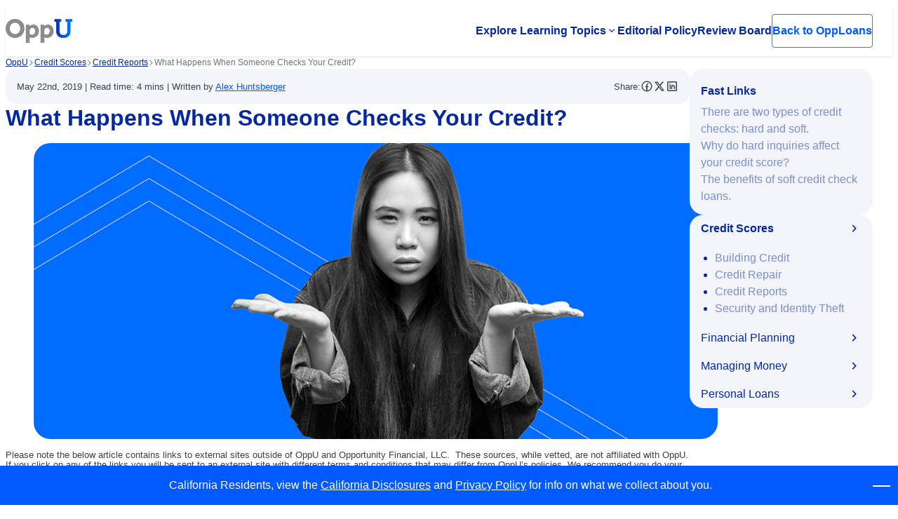

--- FILE ---
content_type: text/html
request_url: https://www.opploans.com/oppu/credit-reports/what-happens-when-someone-checks-your-credit/
body_size: 10511
content:
<!DOCTYPE html>
<html lang="en-US">
	<head>
		<meta charset="UTF-8">
		<meta name="viewport" content="width=device-width, initial-scale=1.0">
				<meta name="robots" content="max-image-preview:large, index,follow">
	<style>img:is([sizes="auto" i], [sizes^="auto," i]) { contain-intrinsic-size: 3000px 1500px }</style>
	
	<!-- This site is optimized with the Yoast SEO Premium plugin v26.2 (Yoast SEO v26.2) - https://yoast.com/wordpress/plugins/seo/ -->
	<title>What Happens When Someone Checks Your Credit? - OppU</title>
	<meta name="description" content="What happens during a credit check depends on what kind of check is being run&mdash;and who's doing the checking.">
	<link rel="canonical" href="https://www.opploans.com/oppu/credit-reports/what-happens-when-someone-checks-your-credit/">
	<meta property="og:locale" content="en_US">
	<meta property="og:type" content="article">
	<meta property="og:title" content="What Happens When Someone Checks Your Credit?">
	<meta property="og:description" content="What happens during a credit check depends on what kind of check is being run&mdash;and who's doing the checking.">
	<meta property="og:url" content="https://www.opploans.com/oppu/credit-reports/what-happens-when-someone-checks-your-credit/">
	<meta property="og:site_name" content="OppLoans">
	<meta property="article:publisher" content="https://www.facebook.com/OppLoans/">
	<meta property="article:modified_time" content="2024-12-03T17:18:06+00:00">
	<meta property="og:image" content="https://www.opploans.com/wp-content/uploads/2019/05/OppLoans-checks-your-credit.png">
	<meta property="og:image:width" content="776">
	<meta property="og:image:height" content="200">
	<meta property="og:image:type" content="image/png">
	<meta name="twitter:card" content="summary_large_image">
	<meta name="twitter:title" content="What Happens When Someone Checks Your Credit?">
	<meta name="twitter:description" content="What happens during a credit check depends on what kind of check is being run&mdash;and who's doing the checking.">
	<meta name="twitter:image" content="https://www.opploans.com/wp-content/uploads/2019/05/OppLoans-checks-your-credit.png">
	<meta name="twitter:site" content="@opploans">
	<meta name="twitter:label1" content="Est. reading time">
	<meta name="twitter:data1" content="4 minutes">
	<script type="application/ld+json" class="yoast-schema-graph">{"@context":"https://schema.org","@graph":[{"@type":"ImageObject","inLanguage":"en-US","@id":"https://www.opploans.com/oppu/credit-reports/what-happens-when-someone-checks-your-credit/#primaryimage","url":"https://www.opploans.com/wp-content/uploads/BlogImages_249926185_Sky.png","contentUrl":"https://www.opploans.com/wp-content/uploads/BlogImages_249926185_Sky.png","width":1000,"height":500,"caption":"young woman with upturned hands asking what happens when someone checks your credit?"},{"@type":"BreadcrumbList","@id":"https://www.opploans.com/oppu/credit-reports/what-happens-when-someone-checks-your-credit/#breadcrumb","itemListElement":[{"@type":"ListItem","position":1,"name":"OppLoans","item":"https://www.opploans.com/"},{"@type":"ListItem","position":2,"name":"Credit Scores","item":"https://www.opploans.com/oppu/answers-cat/credit-scores/"},{"@type":"ListItem","position":3,"name":"Credit Reports","item":"https://www.opploans.com/oppu/answers-cat/credit-reports/"},{"@type":"ListItem","position":4,"name":"What Happens When Someone Checks Your Credit?"}]}]}</script>
	<!-- / Yoast SEO Premium plugin. -->


<link rel="dns-prefetch" href="//fonts.googleapis.com">
<link rel="stylesheet" id="wpa-css-css" href="https://www.opploans.com/wp-content/themes/wp-opploans/opploans/inc/opl-wp-attachments/styles/0/wpa.css" type="text/css" media="all">
<style id="safe-svg-svg-icon-style-inline-css" type="text/css">
.safe-svg-cover{text-align:center}.safe-svg-cover .safe-svg-inside{display:inline-block;max-width:100%}.safe-svg-cover svg{fill:currentColor;height:100%;max-height:100%;max-width:100%;width:100%}

</style>
<link rel="stylesheet" id="material-icons-css" href="//fonts.googleapis.com/css2?family=Material+Symbols+Outlined&amp;ver=1768921004" type="text/css" media="all">
<link rel="stylesheet" id="opploans-icons-css" href="https://www.opploans.com/wp-content/themes/wp-opploans/opploans/inc/acf-material-icons/assets/css/opploans-icons.css" type="text/css" media="all">
<link rel="stylesheet" id="maestro-css" href="https://www.opploans.com/wp-content/themes/wp-opploans/opploans/build/css/style.css" type="text/css" media="all">
<link rel="stylesheet" id="om-main-css" href="https://www.opploans.com/wp-content/themes/wp-opploans/opploans/assets/stylesheets/css/om-main.css" type="text/css" media="all">
<script type="text/javascript" src="https://www.opploans.com/wp-includes/js/jquery/jquery.min.js?ver=3.7.1" id="jquery-core-js"></script>
<link rel="https://api.w.org/" href="https://www.opploans.com/wp-json/"><link rel="alternate" title="JSON" type="application/json" href="https://www.opploans.com/wp-json/wp/v2/oppu/30174"><link rel="alternate" title="oEmbed (JSON)" type="application/json+oembed" href="https://www.opploans.com/wp-json/oembed/1.0/embed?url=https%3A%2F%2Fhttps%3A%2F%2Fwww.opploans.com%2Foppu%2Fcredit-reports%2Fwhat-happens-when-someone-checks-your-credit%2F">
<link rel="alternate" title="oEmbed (XML)" type="text/xml+oembed" href="https://www.opploans.com/wp-json/oembed/1.0/embed?url=https%3A%2F%2Fhttps%3A%2F%2Fwww.opploans.com%2Foppu%2Fcredit-reports%2Fwhat-happens-when-someone-checks-your-credit%2F&amp;format=xml">
	<script type="text/javascript">
		var ajaxurl = 'https://www.opploans.com/wp-admin/admin-ajax.php';
	</script>	<script type="text/javascript">
		window.AjaxUrl = 'https://www.opploans.com/wp-admin/admin-ajax.php';
	</script>
		<script type='text/javascript'>
		if (window.location.hostname == 'www.opploans.com') {
			navigator.serviceWorker.register('/service-worker.js');
		}
	</script>
	            <link href="https://fonts.googleapis.com/icon?family=Material+Icons+Outlined" rel="stylesheet">
            <link href="https://fonts.googleapis.com/css2?family=Material+Symbols+Outlined" rel="stylesheet">
            <link rel="stylesheet" href="https://fonts.googleapis.com/css2?family=Material+Symbols+Rounded:opsz,wght,FILL,GRAD@48,400,0,0">
            <link rel="stylesheet" href="https://www.opploans.com/wp-content/themes/wp-opploans/opploans/inc/acf-material-icons/assets/css/opploans-icons.css">
            <link rel="icon" href="https://www.opploans.com/wp-content/uploads/2020/08/cropped-favicon-32x32.png" sizes="32x32">
<link rel="icon" href="https://www.opploans.com/wp-content/uploads/2020/08/cropped-favicon-192x192.png" sizes="192x192">
<link rel="apple-touch-icon" href="https://www.opploans.com/wp-content/uploads/2020/08/cropped-favicon-180x180.png">
<meta name="msapplication-TileImage" content="https://www.opploans.com/wp-content/uploads/2020/08/cropped-favicon-270x270.png">
		<style type="text/css" id="wp-custom-css">
			#gform_submit_button_2 {display: none;}

#will-opploans-check-my-credit {
  scroll-margin-top: 4em;
}


.bolt-024 .card-title {
    margin-top: 0.5em;
    margin-bottom: 0.5em;
    font-weight: bold;
}

.bolt-024 .accordion__body .title {
    font-size: 16px;
    font-weight: bold;
}

@media (max-width: 767px) {
.bltv2-wr .wus-ipos span.m-icon {
    margin-left: 20px;
    max-width: 20px;
    font-size: 30px;
}
}

.op-prm-w:before {display: none;}

.content-023 .blt-cnt {
    display: grid;
    place-items: center;
    /*min-height: 111px;*/
    align-items: start !important;
}

.postid-443466 .extole-footer__links li:after {display:none;}

@media(min-width:1024px){
	.postid-446179 .bolt-026 .container-bv2{
	max-width:1300px;
}
}
@media(max-width:900px){
	.postid-446179  .bolt-026 .bolt-026-two-columns .column:last-child{
		display:none;
	}
	.postid-446179  .bolt-026 .bolt-026-two-columns .column{
		width:100% !important;
	}
}
@media(max-width:1024px){
	.postid-446179 .bolt-026 h1{
		font-size:22px !important;
		line-height:31px;
	}
	.postid-446179 .bolt-026 span.foot, .postid-446179 .bolt-026 span.foot a{
		font-size:13px;
	}
}

.postid-446179 .bolt-026 h1 {font-size: 36px;}
@media(max-width:767px){
	.postid-446179 .bolt-026 .column{
		display:block;
	}
}
		</style>
				<!-- Google Tag Manager -->
		<script>
			(function (w, d, s, l, i) {
					w[l] = w[l] || [];
					w[l].push({
						'gtm.start':
						new Date().getTime(), event: 'gtm.js'
					});
					var f = d.getElementsByTagName(s)[0],
							j = d.createElement(s), dl = l != 'dataLayer' ? "&l=" + l : '';
					j.async = true;
					j.src = "https://www.googletagmanager.com/gtm.js?id=" + i + dl;
					f.parentNode.insertBefore(j, f);
			})(window, document, 'script', 'dataLayer', 'GTM-WPJ5BX');
		</script>
		<!--  End Google Tag Manager -->
			</head>
	<body class="wp-singular oppu-template oppu-template-single-oppu-maestro oppu-template-single-oppu-maestro-php single single-oppu postid-30174 wp-theme-wp-opploansopploans ada pbt boltv2">
		    <script type="text/javascript">
      var utag_data = {
        heap_app_id: "", //
        tealium_event: "", //
        braze_event: "", //
        braze_message_id: "", //
        link_obj_classes: "", //
        link_obj_id: "", //
        link_obj_hostname: "", //
        link_obj_href: "", //
        external_user_id: "", //
        iq_event_id: "", // A system variable that contains the ID of an iQ event and used to fire a tag when an event happens.
        event_name: "", //
        application_id: "" //
      }
    </script>
    <!-- Loading script asynchronously -->
    <script type="text/javascript">
      (function(a,b,c,d){
        a='https://tags.tiqcdn.com/utag/opploans/main/prod/utag.js';
        b=document;c='script';d=b.createElement(c);d.src=a;d.type='text/java'+c;d.async=true;
        a=b.getElementsByTagName(c)[0];a.parentNode.insertBefore(d,a);
      })();
    </script>

		<a href="#main" class="skip-to-content-button button">Skip to main content</a>
		<header class="header" role="banner">
			<div class="header__inner container">
				<a href="https://www.opploans.com/oppu/" class="header__logo logo logo--oppu">
				<img width="360" height="129" src="https://www.opploans.com/wp-content/uploads/2021/06/gray-logo.png" class="logo__image" alt="Oppu" decoding="async" srcset="https://www.opploans.com/wp-content/uploads/2021/06/gray-logo.png 360w, https://www.opploans.com/wp-content/uploads/2021/06/gray-logo-140x50.png 140w, https://www.opploans.com/wp-content/uploads/2021/06/gray-logo-52x19.png 52w, https://www.opploans.com/wp-content/uploads/2021/06/gray-logo-110x39.png 110w, https://www.opploans.com/wp-content/uploads/2021/06/gray-logo-180x65.png 180w" sizes="(max-width: 360px) 100vw, 360px">				</a>
								<div class="header__tablet-buttons">
							<a href="https://www.opploans.com/" class="button button--outline header__button">
				<span class="button__text">Back to OppLoans</span>
	</a>
					</div>
								<button type="button" aria-expanded="false" class="header__menu-button menu-button">
					<span class="sr-only">Open menu</span>
					<div class="menu-button__line"></div>
					<div class="menu-button__line"></div>
					<div class="menu-button__line"></div>
				</button>
				<div class="header__navigation">
					<nav class="header__menu" aria-label="Main navigation menu">
						<ul class="header__menu-list">
													<li class="header__menu-item header__menu-item_has-submenu">
																									<a href="https://www.opploans.com/oppu/" class="header__menu-link">Explore Learning Topics</a>
								<button type="button" class="header__menu-submenu-toggle" aria-expanded="false" aria-controls="subMenu449756">
									<span class="sr-only">Open submenu</span>
									<span class="header__menu-submenu-icon" aria-hidden="true">
										<svg width="8" height="6" viewbox="0 0 8 6" fill="none" xmlns="http://www.w3.org/2000/svg">
											<path d="M4 5.24974L0 1.24974L0.933333 0.316406L4 3.38307L7.06667 0.316406L8 1.24974L4 5.24974Z" fill="currentColor"></path>
										</svg>
									</span>
								</button>
																								<ul id="subMenu449756" class="header__menu-submenu" hidden>
																		<li class="header__menu-subitem">
																				<a href="https://www.opploans.com/oppu/credit-scores/" class="header__menu-sublink">
																						<span class="material-symbols-outlined" aria-hidden="true">monetization_on</span>
																				<span>Credit Scores</span>
										</a>
																			</li>
																		<li class="header__menu-subitem">
																				<a href="https://www.opploans.com/oppu/financial-planning/" class="header__menu-sublink">
																						<span class="material-symbols-outlined" aria-hidden="true">credit_card</span>
																				<span>Financial Planning</span>
										</a>
																			</li>
																		<li class="header__menu-subitem">
																				<a href="https://www.opploans.com/oppu/money-management/" class="header__menu-sublink">
																						<span class="material-symbols-outlined" aria-hidden="true">attach_money</span>
																				<span>Managing Money</span>
										</a>
																			</li>
																		<li class="header__menu-subitem">
																				<a href="https://www.opploans.com/oppu/personal-loans/" class="header__menu-sublink">
																						<span class="material-symbols-outlined" aria-hidden="true">account_balance</span>
																				<span>Personal Loans</span>
										</a>
																			</li>
																	</ul>
															</li>
														<li class="header__menu-item">
																<a href="https://www.opploans.com/oppu/editorial-policy/" class="header__menu-link">Editorial Policy</a>
																															</li>
														<li class="header__menu-item">
																<a href="https://www.opploans.com/oppu/review-board/" class="header__menu-link">Review Board</a>
																															</li>
														<li class="header__menu-item header__menu-item_has-button">
									<a href="https://www.opploans.com/" class="button button--outline header__button">
				<span class="button__text">Back to OppLoans</span>
	</a>
																								</li>
													</ul>
					</nav>
				</div>
							</div>
		</header>
<main id="main" tabindex="-1">
	<aside class="container">
			<nav aria-label="Breadcrumb" class="breadcrumb">
		<ol class="breadcrumb__list" typeof="BreadcrumbList" vocab="http://schema.org/">
			<li class="breadcrumb__item">
				<span property="itemListElement" typeof="ListItem">
					<a property="item" typeof="WebPage" title="Go to OppU." href="https://www.opploans.com/oppu/" class="post post-page">
						<span property="name">OppU</span>
					</a>
					<meta property="position" content="1">
				</span>
			</li>
							<li class="breadcrumb__item">
					<span property="itemListElement" typeof="ListItem">
						<a property="item" typeof="WebPage" href="https://www.opploans.com/oppu/credit-scores/" class="post post-page">
							<span property="name">Credit Scores</span>
						</a>
						<meta property="position" content="2">
					</span>
				</li>
								<li class="breadcrumb__item">
					<span property="itemListElement" typeof="ListItem">
						<a property="item" typeof="WebPage" href="https://www.opploans.com/oppu/credit-reports/" class="post post-page">
							<span property="name">Credit Reports</span>
						</a>
						<meta property="position" content="3">
					</span>
				</li>
							<li class="breadcrumb__item current-item">
				<span property="itemListElement" typeof="ListItem">
					<span property="name">What Happens When Someone Checks Your Credit?</span>
					<meta property="position" content="4">
				</span>
			</li>
		</ol>
	</nav>
		</aside>
	<div class="oppu-details container">
		<div class="oppu-details__inner">
			<article class="oppu-details__content">
				<header class="oppu-details__header">
					<div class="oppu-details__attributes">
						<p class="oppu-details__meta">
							<time datetime="2019-05-22" class="oppu-details__meta-item">May 22nd, 2019</time>
							<span class="oppu-details__meta-separator"> | </span>
															<span class="oppu-details__meta-item">
									Read time: 4 mins								</span>
								<span class="oppu-details__meta-separator"> | </span>
														<span class="oppu-details__meta-item">
								Written by 
								<a href="https://www.opploans.com/oppu/staff/alexhuntsberger/">Alex Huntsberger</a>
							</span>
													</p>
												<div class="oppu-details__share">
							<span>Share:</span>
							<a href="https://www.facebook.com/sharer/sharer.php?u=https%3A%2F%2Fwww.opploans.com%2Foppu%2Fcredit-reports%2Fwhat-happens-when-someone-checks-your-credit%2F" target="_blank" rel="noopener noreferrer" aria-label="Share on Facebook" class="oppu-share-link">
								<svg class="oppu-share-link__icon" fill="none">
									<use href="#facebookIcon"></use>
								</svg>
							</a>
							<a href="https://twitter.com/intent/tweet?url=https%3A%2F%2Fwww.opploans.com%2Foppu%2Fcredit-reports%2Fwhat-happens-when-someone-checks-your-credit%2F&amp;text=What+Happens+When+Someone+Checks+Your+Credit%3F" target="_blank" rel="noopener noreferrer" aria-label="Share on X" class="oppu-share-link">
								<svg class="oppu-share-link__icon" fill="none">
									<use href="#xIcon"></use>
								</svg>
							</a>
							<a href="https://www.linkedin.com/shareArticle?mini=true&amp;url=https%3A%2F%2Fwww.opploans.com%2Foppu%2Fcredit-reports%2Fwhat-happens-when-someone-checks-your-credit%2F&amp;title=What+Happens+When+Someone+Checks+Your+Credit%3F&amp;summary=" target="_blank" rel="noopener noreferrer" aria-label="Share on LinkedIn" class="oppu-share-link">
								<svg class="oppu-share-link__icon" fill="none">
									<use href="#linkedinIcon"></use>
								</svg>
							</a>
						</div>
					</div>
					<h1 class="oppu-details__heading h2">What Happens When Someone Checks Your Credit?</h1>
					<figure class="oppu-details__thumbnail">
						<img width="640" height="320" src="https://www.opploans.com/wp-content/uploads/BlogImages_249926185_Sky.png" class="attachment-large size-large wp-post-image" alt="young woman with upturned hands asking what happens when someone checks your credit?" decoding="async" fetchpriority="high" srcset="https://www.opploans.com/wp-content/uploads/BlogImages_249926185_Sky.png 1000w, https://www.opploans.com/wp-content/uploads/BlogImages_249926185_Sky-100x50.png 100w, https://www.opploans.com/wp-content/uploads/BlogImages_249926185_Sky-52x26.png 52w, https://www.opploans.com/wp-content/uploads/BlogImages_249926185_Sky-110x55.png 110w, https://www.opploans.com/wp-content/uploads/BlogImages_249926185_Sky-180x90.png 180w, https://www.opploans.com/wp-content/uploads/BlogImages_249926185_Sky-320x160.png 320w, https://www.opploans.com/wp-content/uploads/BlogImages_249926185_Sky-370x185.png 370w" sizes="(max-width: 640px) 100vw, 640px">					</figure>
										<div class="oppu-details__intro"><p>Please note the below article contains links to external sites outside of OppU and Opportunity Financial, LLC.&nbsp; These sources, while vetted, are not affiliated with OppU. If you click on any of the links you will be sent to an external site with different terms and conditions that may differ from OppU&rsquo;s policies. We recommend you do your own research before engaging in any products or services listed below. OppU is not a subject matter expert, nor does it assume responsibility if you decide to engage with any of these products or services.</p>
</div>
									</header>
				<div class="oppu-details__body flow"><?xml encoding="UTF-8"><p>There are a lot of myths surrounding credit scores, especially the impact of checking them. That&rsquo;s why we&rsquo;ve created this little blog post for clarification.</p><p>The internet is pretty good at sustaining all sorts of &ldquo;out there&rdquo; legends&mdash;but we figured it's worth a try. In that regard, it's a lot like checking your credit score!</p><hr><h2 id="there-are-two-types-of-credit-checks-hard-and-soft"><strong>There are two types of credit checks: hard and soft.</strong></h2><p>When you apply for a personal loan, mortgage, auto loan, or student loan, your lender is going to want to review your credit report. To do this, they may need to conduct what&rsquo;s called a &ldquo;hard&rdquo; inquiry on your credit report. This provides them with a detailed copy of your credit report, requiring your consent.</p><p>Alternatively, a business might want to access your credit report for a more general purpose, like renting an apartment or &ldquo;pre-approving&rdquo; a credit card offer. In cases like these, a business will run what&rsquo;s called a &ldquo;soft&rdquo; inquiry. Unlike hard inquiries, these soft credit checks can be performed without your permission&mdash;or even your knowledge.</p><p>One of the biggest differences between hard and soft credit checks is how they affect your credit score. Hard inquiries are recorded on your credit report under the &ldquo;recent credit inquiries&rdquo; category, and they <em>do</em> <a href="https://fastercapital.com/content/The-Influence-of-Credit-Inquiries-on-Credit-Grading-2.html">affect your score</a>. Depending on your credit, a single hard inquiry can ding your score by <a href="https://www.incharge.org/debt-relief/credit-counseling/credit-score-and-credit-report/will-multiple-credit-inquiries-hurt-my-score/#:~:text=How%20Many%20Points%20Does%20a,points%20each%20time%20they%20happen.">five points</a>, and multiple inquiries in a short amount of time can have a larger effect.</p><p>Meanwhile, soft credit checks are also recorded on your report, but they are only visible to you and have <a href="https://www.experian.com/blogs/ask-experian/what-is-a-soft-inquiry/"><em>zero effect</em></a> on your credit score.</p><p>Soft credit checks are also recorded when you check your credit score or request a copy of your credit report as per the law. All three credit bureaus must provide you with one free copy of your report annually upon request. To order a free copy of your report, just visit <a href="https://www.annualcreditreport.com/index.action">AnnualCreditReport.com</a>.</p><h2 id="why-do-hard-inquiries-affect-your-credit-score"><strong>Why do hard inquiries affect your credit score?</strong></h2><p>To explain why <a href="https://www.opploans.com/oppu/building-credit/raise-your-credit-score/">hard credit inquiries affect your credit score</a>, it helps to think like a lender:</p><p>You receive an application for an unsecured personal loan, and you pull up a copy of the applicant&rsquo;s credit report. You notice that, recently, they&rsquo;ve applyied for multiple personal loans and credit cards. What does signify?</p><p>For many lenders, a surge in recent credit inquiries points to one thing: A borrower who requires more credit, which means they have probably encountered additional expenses they need to cover. When a person is struggling with added costs, including extra debt, it means they are somewhat less likely to repay a new loan.</p><p>However, there is one obvious exception to this rule: shopping around! To find the best loan possible, it helps to apply for a bunch of different ones. Once your loan application is approved you&rsquo;ll see the terms these lenders are offering you.</p><p>Shopping around for the best loan is smart financial behavior and something to be encouraged particularly when it comes to mortgages, auto loans, and student loans. Inquiries made within the same 45 day period are bundled together on your credit report and are counted as a <a href="https://www.equifax.com/personal/education/credit/report/articles/-/learn/understanding-hard-inquiries-on-your-credit-report/#:~:text=If%20you're%20shopping%20for,from%2014%20to%2045%20days.">single hard inquiry</a>.</p><h2 id="the-benefits-of-soft-credit-check-loans"><strong>The benefits of soft credit check loans. </strong></h2><p>For people with bad credit, a hard inquiry on an in-person or online loan application might as well be a &ldquo;No Trespassing&rdquo; sign. That&rsquo;s why many of them prefer <a href="https://www.opploans.com/personal-loans/no-credit-check-loans/">no credit check loans</a> that don&rsquo;t perform any hard inquiries&mdash;and come with much higher interest rates to compensate.</p><p>While some of these loans can provide a sensible short-term financial solution, there is a big difference between checking a person&rsquo;s credit score and checking their ability to repay, period. That&rsquo;s why lenders offering loans to people with bad credit perform a soft credit check; one that will not affect an applicant's credit score but gives them a better outlook of an applicant's financial health.<span style="display:none;" data-source="opploans"></span></p>
</div>
							</article>
			<aside class="oppu-details__sidebar">
								<div class="oppu-fast-links">
					<h2 class="oppu-fast-links__title">Fast Links</h2>
					<ul class="oppu-fast-links__list">
												<li class="oppu-fast-links__list-item">
							<a href="#there-are-two-types-of-credit-checks-hard-and-soft" class="oppu-fast-links__item">
								There are two types of credit checks: hard and soft.							</a>
						</li>
												<li class="oppu-fast-links__list-item">
							<a href="#why-do-hard-inquiries-affect-your-credit-score" class="oppu-fast-links__item">
								Why do hard inquiries affect your credit score?							</a>
						</li>
												<li class="oppu-fast-links__list-item">
							<a href="#the-benefits-of-soft-credit-check-loans" class="oppu-fast-links__item">
								The benefits of soft credit check loans.							</a>
						</li>
											</ul>
				</div>
												<nav id="accordionGroup" class="accordion oppu-accordion">
										<h3>
						<button type="button" aria-expanded="true" class="accordion-trigger oppu-accordion__trigger" aria-controls="sect29" id="accordion29id" aria-label="Credit Scores">
						<span class="accordion-title oppu-accordion__title">
						Credit Scores						</span>
						</button>
					</h3>
					<div id="sect29" role="region" aria-labelledby="accordion29id" class="oppu-accordion__panel">
												<ul class="oppu-accordion__menu">
														<li role="none" class="oppu-accordion__menu-item">
								<a role="menuitem" href="https://www.opploans.com/oppu/building-credit/">
								Building Credit								</a>
							</li>
														<li role="none" class="oppu-accordion__menu-item">
								<a role="menuitem" href="https://www.opploans.com/oppu/credit-repair/">
								Credit Repair								</a>
							</li>
														<li role="none" class="oppu-accordion__menu-item">
								<a role="menuitem" href="https://www.opploans.com/oppu/credit-reports/">
								Credit Reports								</a>
							</li>
														<li role="none" class="oppu-accordion__menu-item">
								<a role="menuitem" href="https://www.opploans.com/oppu/identity-theft/">
								Security and Identity Theft								</a>
							</li>
													</ul>
											</div>
										<h3>
						<button type="button" aria-expanded="false" class="accordion-trigger oppu-accordion__trigger" aria-controls="sect173" id="accordion173id" aria-label="Financial Planning">
						<span class="accordion-title oppu-accordion__title">
						Financial Planning						</span>
						</button>
					</h3>
					<div id="sect173" role="region" aria-labelledby="accordion173id" class="oppu-accordion__panel" hidden>
												<ul class="oppu-accordion__menu">
														<li role="none" class="oppu-accordion__menu-item">
								<a role="menuitem" href="https://www.opploans.com/oppu/banking/">
								Banking								</a>
							</li>
														<li role="none" class="oppu-accordion__menu-item">
								<a role="menuitem" href="https://www.opploans.com/oppu/financial-literacy/">
								Financial Literacy								</a>
							</li>
														<li role="none" class="oppu-accordion__menu-item">
								<a role="menuitem" href="https://www.opploans.com/oppu/life-events/">
								Life Events								</a>
							</li>
														<li role="none" class="oppu-accordion__menu-item">
								<a role="menuitem" href="https://www.opploans.com/oppu/saving-investing/">
								Saving and Investing								</a>
							</li>
														<li role="none" class="oppu-accordion__menu-item">
								<a role="menuitem" href="https://www.opploans.com/oppu/taxes/">
								Taxes								</a>
							</li>
													</ul>
											</div>
										<h3>
						<button type="button" aria-expanded="false" class="accordion-trigger oppu-accordion__trigger" aria-controls="sect206" id="accordion206id" aria-label="Managing Money">
						<span class="accordion-title oppu-accordion__title">
						Managing Money						</span>
						</button>
					</h3>
					<div id="sect206" role="region" aria-labelledby="accordion206id" class="oppu-accordion__panel" hidden>
												<ul class="oppu-accordion__menu">
														<li role="none" class="oppu-accordion__menu-item">
								<a role="menuitem" href="https://www.opploans.com/oppu/budgeting/">
								Budgeting								</a>
							</li>
														<li role="none" class="oppu-accordion__menu-item">
								<a role="menuitem" href="https://www.opploans.com/oppu/making-money/">
								Making Money								</a>
							</li>
														<li role="none" class="oppu-accordion__menu-item">
								<a role="menuitem" href="https://www.opploans.com/oppu/managing-debt/">
								Managing Debt								</a>
							</li>
														<li role="none" class="oppu-accordion__menu-item">
								<a role="menuitem" href="https://www.opploans.com/oppu/spending/">
								Spending and Expenses								</a>
							</li>
													</ul>
											</div>
										<h3>
						<button type="button" aria-expanded="false" class="accordion-trigger oppu-accordion__trigger" aria-controls="sect24" id="accordion24id" aria-label="Personal Loans">
						<span class="accordion-title oppu-accordion__title">
						Personal Loans						</span>
						</button>
					</h3>
					<div id="sect24" role="region" aria-labelledby="accordion24id" class="oppu-accordion__panel" hidden>
												<ul class="oppu-accordion__menu">
														<li role="none" class="oppu-accordion__menu-item">
								<a role="menuitem" href="https://www.opploans.com/oppu/bad-credit-loans/">
								Bad Credit Loans								</a>
							</li>
														<li role="none" class="oppu-accordion__menu-item">
								<a role="menuitem" href="https://www.opploans.com/oppu/car-loans/">
								Car Loans								</a>
							</li>
														<li role="none" class="oppu-accordion__menu-item">
								<a role="menuitem" href="https://www.opploans.com/oppu/cash-advance/">
								Cash Advance								</a>
							</li>
														<li role="none" class="oppu-accordion__menu-item">
								<a role="menuitem" href="https://www.opploans.com/oppu/credit-cards/">
								Credit Cards								</a>
							</li>
														<li role="none" class="oppu-accordion__menu-item">
								<a role="menuitem" href="https://www.opploans.com/oppu/emergency-loans/">
								Emergency Loans								</a>
							</li>
														<li role="none" class="oppu-accordion__menu-item">
								<a role="menuitem" href="https://www.opploans.com/oppu/home-loans/">
								Home Loans								</a>
							</li>
														<li role="none" class="oppu-accordion__menu-item">
								<a role="menuitem" href="https://www.opploans.com/oppu/installment-loans/">
								Installment Loans								</a>
							</li>
														<li role="none" class="oppu-accordion__menu-item">
								<a role="menuitem" href="https://www.opploans.com/oppu/loans/">
								Loans								</a>
							</li>
														<li role="none" class="oppu-accordion__menu-item">
								<a role="menuitem" href="https://www.opploans.com/oppu/no-credit-check-loans/">
								No Credit Check Loans								</a>
							</li>
														<li role="none" class="oppu-accordion__menu-item">
								<a role="menuitem" href="https://www.opploans.com/oppu/payday-loans/">
								Payday Loans								</a>
							</li>
													</ul>
											</div>
									</nav>
			</aside>
		</div>
			</div>
</main>
<dialog id="exitWindow" class="exit-window" onclick="this.close(); document.body.style.overflow = null;">
	<div class="exit-window__card card card--rounded-icon" onclick="event.stopPropagation();">
		<div class="card__header">
			<div class="card__icon icon">
				<div class="icon__background"></div>
				<div class="icon__container">
					<span class="material-symbols-outlined">shield</span>
				</div>
			</div>
		</div>
		<div class="card__body">
			<h3>By clicking Continue, you will be taken to an external website that is not operated or managed by OppFi.</h3>
			<p style="text-align: center;"><em data-renderer-mark="true">Please be advised that you will no longer be subject to, or under the protection of, OppFi's privacy and security policies. We encourage you to read and evaluate the privacy and security policies of the site you are entering, which may be different than those of OppFi. Further, OppFi is not responsible for and does not endorse, guarantee, or monitor content, availability, viewpoints, products, or services that are offered or expressed on external websites.</em></p>
		</div>
		<div class="card__footer">
						<button type="button" class="button button--outline" id="cancel" onclick="window.exitWindow.close(); document.body.style.overflow = null; return false;">Cancel</button>
			<a id="continue" href="#" class="button" target="_blank" rel="noopener noreferrer">Continue</a>
		</div>
	</div>
</dialog>

<footer class="footer footer--oppu ">
	<div class="footer__inner container">
	<div class="footer__oppu-head">
				<div class="footer-logo logo logo--oppu-footer">
		<img width="360" height="129" src="https://www.opploans.com/wp-content/uploads/2021/06/gray-logo-1.png" class="logo__image" alt="gray-logo" decoding="async" srcset="https://www.opploans.com/wp-content/uploads/2021/06/gray-logo-1.png 360w, https://www.opploans.com/wp-content/uploads/2021/06/gray-logo-1-140x50.png 140w, https://www.opploans.com/wp-content/uploads/2021/06/gray-logo-1-52x19.png 52w, https://www.opploans.com/wp-content/uploads/2021/06/gray-logo-1-110x39.png 110w, https://www.opploans.com/wp-content/uploads/2021/06/gray-logo-1-180x65.png 180w" sizes="(max-width: 360px) 100vw, 360px">		</div>
			<div class="footer__socials">
									<p class="footer__socials-title">Share on:</p>
					<ul class="footer__socials-list">
													<li class="footer__socials-item">
																<a href="https://www.facebook.com/OppLoans/" class="footer__socials-link">
									<span class="sr-only">facebook</span>
									<svg width="18" height="18" class="footer__socials-icon" fill="none">
										<use href="#facebookIcon"></use>
									</svg>
								</a>
							</li>
													<li class="footer__socials-item">
																<a href="https://twitter.com/Opp_Fi/" class="footer__socials-link">
									<span class="sr-only">twitter</span>
									<svg width="18" height="18" class="footer__socials-icon" fill="none">
										<use href="#twitterIcon"></use>
									</svg>
								</a>
							</li>
													<li class="footer__socials-item">
																<a href="https://in.linkedin.com/company/opploans" class="footer__socials-link">
									<span class="sr-only">linkedin</span>
									<svg width="18" height="18" class="footer__socials-icon" fill="none">
										<use href="#linkedinIcon"></use>
									</svg>
								</a>
							</li>
											</ul>
						</div>
	</div>
	<div class="footer__footnotes">
		<p>The information contained herein is provided for free and is to be used for educational and informational purposes only. We are not a credit repair organization as defined under federal or state law and we do not provide "credit repair" services or advice or assistance regarding "rebuilding" or "improving" your credit. Articles provided in connection with this blog are general in nature, provided for informational purposes only, and are not a substitute for individualized professional advice. We make no representation that we will improve or attempt to improve your credit record, history, or rating through the use of the resources provided through OppU or the OppU Blog.</p>
<p><a href="https://privacy.opploans.com/" target="_blank" rel="noopener" aria-label="Privacy Policy (opens in a new tab)">Privacy Policy</a> | <a href="https://privacy.opploans.com/" target="_blank" rel="noopener" aria-label="California Disclosures and Privacy Policy (opens in a new tab)">California Disclosures and Privacy Policy</a> | California Consumers can opt-out of the sale of personal information by clicking Do Not Sell My Info<br>
&copy; 2026 Opportunity Financial, LLC. All Rights Reserved.<br>
Use of Opportunity Financial, LLC is subject to our <a href="https://www.opploans.com/terms-of-use/" target="_blank" rel="noopener" aria-label="Terms of Use (opens in a new tab)">Terms of Use</a> and <a href="https://privacy.opploans.com/" target="_blank" rel="noopener" aria-label="Privacy Policy (opens in a new tab)">Privacy Policy</a>.</p>
		<p>LCR-4775</p>
			</div>
	</div>
</footer>
<svg style="display: none">
	<symbol id="instagramIcon" viewbox="0 0 18 18">
		<path d="M11.0625 9C11.0625 10.1391 10.1391 11.0625 9 11.0625V12.5625C10.9675 12.5625 12.5625 10.9675 12.5625 9H11.0625ZM9 11.0625C7.86091 11.0625 6.9375 10.1391 6.9375 9H5.4375C5.4375 10.9675 7.03249 12.5625 9 12.5625V11.0625ZM6.9375 9C6.9375 7.86091 7.86091 6.9375 9 6.9375V5.4375C7.03249 5.4375 5.4375 7.03249 5.4375 9H6.9375ZM9 6.9375C10.1391 6.9375 11.0625 7.86091 11.0625 9H12.5625C12.5625 7.03249 10.9675 5.4375 9 5.4375V6.9375ZM5.90625 3.28125H12.0938V1.78125H5.90625V3.28125ZM12.0938 3.28125C13.5435 3.28125 14.7188 4.4565 14.7188 5.90625H16.2188C16.2188 3.62808 14.3719 1.78125 12.0938 1.78125V3.28125ZM14.7188 5.90625V12.0938H16.2188V5.90625H14.7188ZM14.7188 12.0938C14.7188 13.5435 13.5435 14.7188 12.0938 14.7188V16.2188C14.3719 16.2188 16.2188 14.3719 16.2188 12.0938H14.7188ZM12.0938 14.7188H5.90625V16.2188H12.0938V14.7188ZM5.90625 14.7188C4.4565 14.7188 3.28125 13.5435 3.28125 12.0938H1.78125C1.78125 14.3719 3.62808 16.2188 5.90625 16.2188V14.7188ZM3.28125 12.0938V5.90625H1.78125V12.0938H3.28125ZM3.28125 5.90625C3.28125 4.4565 4.4565 3.28125 5.90625 3.28125V1.78125C3.62808 1.78125 1.78125 3.62808 1.78125 5.90625H3.28125Z" fill="currentColor"></path>
		<path d="M12.6562 6.1875C13.1222 6.1875 13.5 5.80974 13.5 5.34375C13.5 4.87776 13.1222 4.5 12.6562 4.5C12.1903 4.5 11.8125 4.87776 11.8125 5.34375C11.8125 5.80974 12.1903 6.1875 12.6562 6.1875Z" fill="currentColor"></path>
	</symbol>
	<symbol id="twitterIcon" viewbox="0 0 18 18">
		<path d="M13.0661 2.57143H15.2347L10.4968 8.01758L16.0706 15.4286H11.7064L8.28819 10.9338L4.37699 15.4286H2.20701L7.27466 9.60329L1.92773 2.57143H6.40273L9.49249 6.67978L13.0661 2.57143ZM12.3049 14.1231H13.5066L5.74977 3.80835H4.46025L12.3049 14.1231Z" fill="currentColor"></path>
	</symbol>
	<symbol id="xIcon" viewbox="0 0 18 18">
		<path d="M13.0661 2.57143H15.2347L10.4968 8.01758L16.0706 15.4286H11.7064L8.28819 10.9338L4.37699 15.4286H2.20701L7.27466 9.60329L1.92773 2.57143H6.40273L9.49249 6.67978L13.0661 2.57143ZM12.3049 14.1231H13.5066L5.74977 3.80835H4.46025L12.3049 14.1231Z" fill="currentColor"></path>
	</symbol>
	<symbol id="linkedinIcon" viewbox="0 0 18 18">
		<path d="M8.4375 7.87507V12.3751M8.4375 9.84382C8.4375 9.32167 8.64492 8.82091 9.01413 8.4517C9.38335 8.08249 9.88411 7.87507 10.4062 7.87507C10.9284 7.87507 11.4292 8.08249 11.7984 8.4517C12.1676 8.82091 12.375 9.32167 12.375 9.84382V12.3751M6.1875 7.87507V12.3751M3.375 2.8125H14.625C14.9357 2.8125 15.1875 3.06434 15.1875 3.375V14.625C15.1875 14.9357 14.9357 15.1875 14.625 15.1875H3.375C3.06434 15.1875 2.8125 14.9357 2.8125 14.625V3.375C2.8125 3.06434 3.06434 2.8125 3.375 2.8125Z" stroke="currentColor" stroke-width="1.5" stroke-linecap="round" stroke-linejoin="round"></path>
		<path d="M6.1875 6.46875C6.65349 6.46875 7.03125 6.09099 7.03125 5.625C7.03125 5.15901 6.65349 4.78125 6.1875 4.78125C5.72151 4.78125 5.34375 5.15901 5.34375 5.625C5.34375 6.09099 5.72151 6.46875 6.1875 6.46875Z" fill="currentColor"></path>
	</symbol>
	<symbol id="facebookIcon" viewbox="0 0 18 18">
		<path d="M9.25 14.9535V15.5212L9.81311 15.4495C11.4521 15.2409 12.9503 14.4161 14.003 13.1427C15.0557 11.8692 15.584 10.2427 15.4806 8.59367C15.3771 6.94466 14.6496 5.39693 13.446 4.26504C12.2423 3.13315 10.6529 2.50205 9.00062 2.5L9.00037 2.5C7.34609 2.49877 5.75358 3.12834 4.54734 4.26043C3.34109 5.39251 2.61188 6.94193 2.50829 8.59297C2.4047 10.244 2.93452 11.8724 3.9898 13.1464C5.04508 14.4204 6.54641 15.2441 8.18787 15.4496L8.75 15.52V14.9535V10.5V10H8.25H7.25V9.5H8.25H8.75V9V7.7595C8.75 6.79787 8.85032 6.52647 8.99148 6.26098L8.9919 6.26018C9.13701 5.98606 9.36129 5.76198 9.63554 5.61711L9.63554 5.61712L9.63843 5.61557C9.83553 5.50979 10.111 5.42579 10.6991 5.38823C10.8133 5.38094 10.9549 5.38275 11.1258 5.39579V5.87462C10.8386 5.87641 10.612 5.88492 10.4308 5.90466C10.2265 5.9269 10.0415 5.96686 9.87613 6.05452C9.68496 6.1538 9.52912 6.30973 9.42996 6.50098C9.27462 6.79502 9.25 7.08675 9.25 7.75875V9V9.5H9.75H10.9846L10.8596 10H9.75H9.25V10.5V14.9535ZM9 16C5.13389 16 2 12.8661 2 9C2 5.13389 5.13389 2 9 2C12.8661 2 16 5.13389 16 9C16 12.8661 12.8661 16 9 16Z" fill="currentColor" stroke="currentColor"></path>
	</symbol>
</svg>

<script type="speculationrules">
{"prefetch":[{"source":"document","where":{"and":[{"href_matches":"\/*"},{"not":{"href_matches":["\/wp-*.php","\/wp-admin\/*","\/wp-content\/uploads\/*","\/wp-content\/*","\/wp-content\/plugins\/*","\/wp-content\/themes\/wp-opploans\/opploans\/*","\/*\\?(.+)"]}},{"not":{"selector_matches":"a[rel~=\"nofollow\"]"}},{"not":{"selector_matches":".no-prefetch, .no-prefetch a"}}]},"eagerness":"conservative"}]}
</script>
        <span class="ssp-id" style="display:none">30174</span>
		<div class="ccpapp" id="ccpapp">
    <div class="ccpapp-wc">
        <div class="ccpapp-wci">
            <div class="gdp-cnt"><p>California Residents, view the <a href="https://privacy.opploans.com/policies?name=california-disclosures-and-privacy-policy">California Disclosures</a> and <a href="https://privacy.opploans.com/">Privacy Policy</a> for info on what we collect about you.</p>
</div> 
        </div>
        <a id="ccpappcls" href="#" aria-label="close"></a>
    </div>
</div><script type="text/javascript" src="https://www.opploans.com/wp-content/themes/wp-opploans/opploans/build/js/bundle.js?ver=f93d5cdeb004d3acf534" id="maestro-js"></script>
<script type="text/javascript" src="https://www.opploans.com/wp-content/themes/wp-opploans/opploans/assets/scripts/om-plugins.js?ver=1.12" id="oc-plugins-js"></script>
<script type="text/javascript" src="https://www.opploans.com/wp-content/themes/wp-opploans/opploans/assets/scripts/om-main.js?ver=1.122" id="oc-main-js"></script>
</body>
</html>


--- FILE ---
content_type: text/css
request_url: https://www.opploans.com/wp-content/themes/wp-opploans/opploans/inc/opl-wp-attachments/styles/0/wpa.css
body_size: 201
content:
ul.post-attachments{list-style:none;margin:0;}
li.post-attachment{background:url(https://www.opploans.com/wp-content/themes/wp-opploans/opploans/inc/opl-wp-attachments/styles/0/document.png) 0 4px no-repeat;padding-left:24px;}

/* Standard formats */
.post-attachment.mime-image-jpeg,.post-attachment.mime-image-png,.post-attachment.mime-image-gif{background-image:url(https://www.opploans.com/wp-content/themes/wp-opploans/opploans/inc/opl-wp-attachments/styles/0/document-image.png);}
.post-attachment.mime-application-zip{background-image:url(https://www.opploans.com/wp-content/themes/wp-opploans/opploans/inc/opl-wp-attachments/styles/0/document-zipper.png);}
.post-attachment.mime-application-pdf{background-image:url(https://www.opploans.com/wp-content/themes/wp-opploans/opploans/inc/opl-wp-attachments/styles/0/document-pdf.png);}
.post-attachment.mime-audio-mpeg{background-image:url(https://www.opploans.com/wp-content/themes/wp-opploans/opploans/inc/opl-wp-attachments/styles/0/document-music.png);}

/* Proprietary formats */
.post-attachment.mime-application-vnd-ms-excel,.post-attachment.mime-application-vnd-openxmlformats-officedocument-spreadsheetml-sheet{background-image:url(https://www.opploans.com/wp-content/themes/wp-opploans/opploans/inc/opl-wp-attachments/styles/0/document-excel.png);}
.post-attachment.mime-application-msword,.post-attachment.mime-application-vnd-openxmlformats-officedocument-wordprocessingml-document{background-image:url(https://www.opploans.com/wp-content/themes/wp-opploans/opploans/inc/opl-wp-attachments/styles/0/document-word.png);}

/* Open formats */
.post-attachment.mime-application-vnd-oasis-opendocument-spreadsheet{background-image:url(https://www.opploans.com/wp-content/themes/wp-opploans/opploans/inc/opl-wp-attachments/styles/0/document-ods.png);}
.post-attachment.mime-application-vnd-oasis-opendocument-text{background-image:url(https://www.opploans.com/wp-content/themes/wp-opploans/opploans/inc/opl-wp-attachments/styles/0/document-odt.png);}

--- FILE ---
content_type: application/javascript
request_url: https://share.opploans.com/core.js
body_size: 16140
content:
(function(v,n,t,r,l){v[n]=v[n]||{};for(v[n].q=v[n].q||[];l<r.length;)t(r[l++],v[n])})(window,"extole",function(v,n){n[v]=n[v]||function(){n.q.push([v,arguments])}},["log"],0);
extole.define||function(){function v(b){b=l(b);return e[b]}function n(b,k){extole.log("error","[REQUIRE] "+b,k)}function t(b,k){if(b.length)for(var p=0;p<b.length;p++)k(b[p],p);else for(p in b)Object.prototype.hasOwnProperty.call(b,p)&&k(b[p],p)}function r(b,k){let p=[];t(b,function(u,x){p[x]=k(u,x)});return p}function l(b){return"string"!==typeof b?b:/origin-\d/.test(b)?b.substring(b.indexOf("type=")).replace(/version=\d+:/,""):b}function w(b){let k=b.split("/").slice(-1)[0],p=k.length;t(k.toLowerCase(),
function(u){p+=" abcdefghijklmnopqrstuvwxyz1234567890-_.".indexOf(u)});return b.replace("origin","origin-"+p%8)}function h(b){let k=/^extole-creatives:/.test(b),p=/^extole-media:/.test(b),u=/^core-root:\/\//.test(b),x=/^extole-assets:/.test(b),F=/origin\./.test(b),z=/^http:/.test(b),A=/^https:/.test(b);return k?(b=b.slice(17),h("extole-assets:/core-modules/"+b)):x?(b=b.slice(14),h("extole-media:/assets/"+b)):p?(b=b.slice(13),b=extole.CORE_ROOT+b,h(b)):u?(b=b.slice(12),b=extole.CORE_ROOT+b,h(b)):F?
(b=w(b),b+="?site="+window.location.hostname,h(b)):z?(b=b.slice(5),h(b)):A?(b=b.slice(6),h(b)):b}function f(){}function g(){let b="undefined"!==typeof window.opera&&"[object Opera]"===window.opera.toString(),k=document.createElement("script");this.useInteractive=k.attachEvent&&!(k.attachEvent.toString&&0>k.attachEvent.toString().indexOf("[native code"))&&!b}function c(){t(e,function(b){b._fetched?b._defined||b.define():b.fetch()})}function a(b,k,p,u,x){if("$config"!=b){var F=v(b),z=F||new f;F||(F=
l(b),e[F]=z);b&&k&&(z._fetched=!0);z.start=z.start||(new Date).getTime();z.url=z.url||b;z.dependencies=z.dependencies||k;z.config=z.config||u;z.definedCallback=z.definedCallback||p;z.isRequire=z.isRequire||x}}function d(b,k,p,u){b instanceof Array&&(u=p,p=k,k=b,b=void 0);m.addDefine({url:b,dependencies:k,definedCallback:p,config:u})}let e={},m;f.prototype={getUnresolvedDependencies:function(){let b=[];t(this.dependencies,function(k){"$config"!=k&&(k=v(k),(!k||k&&!k._defined)&&b.push(k))});return b},
getDependencies:function(){let b=this,k=[];t(b.dependencies,function(p){p="$config"==p?b.config||null:v(p).definition||null;k.push(p)});return k},define:function(){function b(x){k.definedCallback=void 0;k.definition=x;k.end=(new Date).getTime();k.timeToDefine=k.end-k.start;k._defining=!1;k._defined=!0;setTimeout(c,1)}let k=this;k.defineStartTime=k.defineStartTime||(new Date).getTime();if(!k._defining&&!k._defined&&k.dependencies)if(k._defining=!0,0<k.getUnresolvedDependencies().length)k._defining=
!1;else{var p=k.getDependencies(),u={isAsync:!1,async:function(){k.isAsync=!0;u.isAsync=k.isAsync;return function(x){b(x)}}};(function(){if(k.definedCallback){var x=k.definedCallback;x=x&&x.apply(u,p);u.isAsync||b(x)}else b(!0)})()}},fetch:function(){let b=this;b._fetching||b._fetched||(b.url?(b._fetching=!0,b.startFetchTime=(new Date).getTime(),m.loadModule(b.url,function(){b._fetching=!1;b.endFetchTime=(new Date).getTime();b.timeToFetch=b.endFetchTime-b.startFetchTime;b._fetched=!0;b.define()})):
n("Tried to fetch a module without a url - dependencies: "+b.dependencies+" definedCallback: "+(b.definedCallback?"exists":"null")+" config: "+b.config))}};g.prototype={defineQueue:[],interactiveScript:null,currentlyAddingScript:null,getInteractiveScript:function(){if(m.interactiveScript&&"interactive"==m.interactiveScript.readyState)return m.interactiveScript;let b=document.getElementsByTagName("head")[0].getElementsByTagName("script"),k;for(let p=b.length-1;0<=p;p--){let u=this.getScriptDataUrl(b[p]);
b[p]&&"interactive"==b[p].readyState&&u&&(k=b[p])}return k},scriptUrlAttributeName:"data-extole-require-url",getScriptDataUrl:function(b){return b.getAttribute(this.scriptUrlAttributeName)},setScriptDataUrl:function(b,k){b.setAttribute(this.scriptUrlAttributeName,k)},attachOnLoad:function(b,k){function p(F){let z=b.readyState;if(u&&"interactive"==z)this.interactiveScript=b;else if("load"===F.type||x.test(z))u?b.detachEvent("onreadystatechange",p):b.removeEventListener("load",p,!1),k(F)}k=k||function(){};
let u=this.useInteractive,x="PLAYSTATION 3"===navigator.platform?/^complete$/:/^(complete|loaded)$/;u?b.attachEvent("onreadystatechange",p):b.addEventListener("load",p,!1)},defineTimeout:null,addDefine:function(b){if(b.url)b.url=h(b.url);else{var k=this.currentlyAddingScript||this.getInteractiveScript();this.useInteractive&&k&&(k=this.getScriptDataUrl(k),b.url=k,this.interactiveScript=null)}b.dependencies=r(b.dependencies,h);this.useInteractive&&!b.url&&n("defines should not be missing a url in ie.");
this.defineQueue.push(b);this.defineTimeout&&clearTimeout(this.defineTimeout);let p=this;this.defineTimeout=setTimeout(function(){p.intakeDefines()},1)},intakeTimeout:null,intakeDefines:function(){let b=[],k;for(;k=this.defineQueue.shift();){let p=[];t(k.dependencies,function(u){u&&p.push(u)});k.url&&v(k.url);k.url||b.push("deps "+k.dependencies);t(p,function(u){a(u)});a(k.url,p,k.definedCallback,k.config,k.isRequire)}this.intakeTimeout&&clearTimeout(this.intakeTimeout);this.intakeTimeout=setTimeout(c,
1)},loadModule:function(b,k){let p=document.createElement("script");p.async=!0;p.crossOrigin="anonymous";this.setScriptDataUrl(p,b);let u=this,x;this.attachOnLoad(p,function(){clearTimeout(x);if(!u.useInteractive){let z;for(let A=u.defineQueue.length-1;0<=A;A--)u.defineQueue[A].url||(z&&n("Multiple anonymous modules loaded in one script - "+b),z=u.defineQueue[A]);z&&(z.url=b)}u.intakeDefines();k&&k(null)});p.src=b;x=setTimeout(function(){extole.log("warn","[REQUIRE] Module did not load within 2000ms: ",
{moduleUrl:b})},2E3);this.currentlyAddingScript=p;let F=document.getElementsByTagName("head")[0]||document.head;F?F.appendChild(p):extole.log("warn","[REQUIRE] <head> element not found on trying to load "+b,void 0);this.currentlyAddingScript=void 0}};m=new g;d.getModule=function(b){return v(b)};let q=0;extole.define=d;extole.require=function(b,k){var p=m,u=p.addDefine;q++;u.call(p,{url:"anonymous_"+q,dependencies:b,definedCallback:k,isRequire:!0})};extole.define("extole-require",[],function(){return{resolveUrl:h}});
setTimeout(function(){let b=!1,k=[];t(e,function(p){p._defined||(b=!0);k.push({defineStartTime:p.defineStartTime,dependencies:p.dependencies,end:p.end,start:p.start,isRequire:p.isRequire,timeToDefine:p.timeToDefine,url:p.url,_defined:p._defined,_defining:p._defining,_fetched:p._fetched})});b&&extole.DUMP_REQUIRE_MODULES_ON_ERROR&&extole.log("error","After 7000ms there are unresolved extole-require modules.  ###"+JSON.stringify(k)+"###")},7E3)}();(function(){})();
extole.define("extole-uri-parser",["https://origin.xtlo.net/type=core:clientId=633343619:coreAssetsVersion=257/common/collection.js","https://origin.xtlo.net/type=core:clientId=633343619:coreAssetsVersion=257/common/uri.js"],function(v,n){let t=/^extole_(?!zone)/,r=/^extole_zone_/;return new function(){function l(f){let g={};f=f||h;v.each(f,function(c,a){t.test(a)&&(a=a.replace(t,""),g[a]=c)});return g}function w(){let f,g,c={};this.withName=function(a){f=a;return this};this.withElementId=function(a){g=
a;return this};this.withData=function(a,d){c[a]=d;return this};this.build=function(){let a={};f&&(a.name=f);g&&(a.elementId=g);c&&(a.data=c);return a}}let h=n.deserialize(location.search);this.parseUriZoneDefinition=function(f){let g=new w,c,a;f=f||h;c=l(f);v.each(c,function(d,e){g.withData(e,d)});v.each(f,function(d,e){r.test(e)&&(e=e.replace(r,""),"name"===e?(a=!0,g.withName(d)):"element_id"===e?g.withElementId(d):g.withData(e,d))});return a?g.build():null};this.parseGlobalZoneParameters=l}});
(function(v,n,t,r,l){v[n]=v[n]||{};for(v[n].q=v[n].q||[];l<r.length;)t(r[l++],v[n])})(window,"extole",function(v,n){n[v]=n[v]||function(){n.q.push([v,arguments])}},["createZone","log"],0);
(function(){var v=[{name:"OppLoans Branded Domain",programDomain:"share.opploans.com",sitePatterns:"share.opploans.com my.extole.com *.my.extole.com secure.fedtest1.opploans.com *.secure.fedtest1.opploans.com secure.opploans.com *.secure.opploans.com discover.opploans.com *.discover.opploans.com secure.demo.opploans.com *.secure.demo.opploans.com www.opploans.com *.www.opploans.com ambassadors-test.pagedemo.co *.ambassadors-test.pagedemo.co demo.opploans.com *.demo.opploans.com bwtest2.opploans.com *.bwtest2.opploans.com fedtest1.opploans.com *.fedtest1.opploans.com opploans-refer.pagedemo.co *.opploans-refer.pagedemo.co".split(" "),siteRegexPatterns:"share\\.opploans\\.com\\.?$ my\\.extole\\.com\\.?$ .*\\.my\\.extole\\.com\\.?$ secure\\.fedtest1\\.opploans\\.com\\.?$ .*\\.secure\\.fedtest1\\.opploans\\.com\\.?$ secure\\.opploans\\.com\\.?$ .*\\.secure\\.opploans\\.com\\.?$ discover\\.opploans\\.com\\.?$ .*\\.discover\\.opploans\\.com\\.?$ secure\\.demo\\.opploans\\.com\\.?$ .*\\.secure\\.demo\\.opploans\\.com\\.?$ www\\.opploans\\.com\\.?$ .*\\.www\\.opploans\\.com\\.?$ ambassadors-test\\.pagedemo\\.co\\.?$ .*\\.ambassadors-test\\.pagedemo\\.co\\.?$ demo\\.opploans\\.com\\.?$ .*\\.demo\\.opploans\\.com\\.?$ bwtest2\\.opploans\\.com\\.?$ .*\\.bwtest2\\.opploans\\.com\\.?$ fedtest1\\.opploans\\.com\\.?$ .*\\.fedtest1\\.opploans\\.com\\.?$ opploans-refer\\.pagedemo\\.co\\.?$ .*\\.opploans-refer\\.pagedemo\\.co\\.?$".split(" ")}];
extole.CORE_ROOT="https://origin.xtlo.net/type=core:clientId=633343619:coreAssetsVersion=257";extole.CORE_CONFIG={backendTargetingEnabled:!0,isCookieConsentEnabled:!1,isJsCreativeRespondsWithHtmlEnabled:!1,isGlobalZoneParametersEnabled:!0,isAccessTokenIncludedInResponseEnabled:!0,cookieConsentPolicy:"COOKIE_CONSENT_OR_SESSION_COOKIE",cookieDomainPolicy:"SUBDOMAIN",cookieConsentEnabled:!1};extole.CLIENT_ID="633343619";extole.BUILD_DATE="1768569397525";extole.VERSION="6.0";extole.IS_DEBUG_ENABLED=extole.debug||
/[?&]extole_debug=true(&|$)/.test(location.search);extole.PROGRAM=function(){function n(g,c){g=Error.call(this,g);this.name="ExtoleError";this.message=g.message;this.stack=g.stack;this.code=c}function t(g,c){if(g.length)for(var a=0;a<g.length;a++)c(g[a],a);else for(a in g)Object.prototype.hasOwnProperty.call(g,a)&&c(g[a],a)}function r(g,c){let a=[];t(g,function(d){(d=c(d))&&(a[a.length]=d)});return a}function l(g,c){c=c||[];let a=!1;t(c,function(d){(new RegExp(d)).test(g)&&(a=!0)});return a}function w(){extole.require(["https://origin.xtlo.net/type=core:clientId=633343619:coreAssetsVersion=257/common/uri.js",
"https://origin.xtlo.net/type=core:clientId=633343619:coreAssetsVersion=257/common/ajax.js"],function(g,c){var a=extole.CORE_ROOT;g=a.replace(/(https?:\/\/[a-z-\.]+)(\/.*)/,"$1")+"/_extole_core.gif"+g.serialize({core_root:a,referer:window.location.hostname});c({url:g})})}n.prototype=Error();n.prototype.constructor=n;let h=function(g){let c=window.location.hostname;return r(g,function(a){if(l(c,a.siteRegexPatterns))return a})}(v),f=h[0];if(!f)throw w(),new n("No program domain is configured for hostname: "+
window.location.hostname+" unable to use Extole API","site_configuration_error");1<h.length&&extole.log("warn","Multiple programs matched hostname: "+window.location.hostname+" programs: "+JSON.stringify(h));return f}();extole.require(["https://origin.xtlo.net/type=core:clientId=633343619:coreAssetsVersion=257/common/uri.js","https://origin.xtlo.net/type=core:clientId=633343619:coreAssetsVersion=257/common/logger.js","create-zone-executor"],function(n,t,r){function l(){function c(d){let e=d[0];"function"===
typeof a[e]?(a[e].apply(null,d[1]),extole.q.history.push({name:d[0],args:d[1],timestamp:Date.now(),stack:Error().stack})):t.warn("Unable to execute method: "+e+", it is not implemented.")}let a={log:function(){let d=Array.prototype.slice.call(arguments),e=d[0];"function"===typeof t[e]&&t[e].apply(null,d.slice(1))},createZone:r.initiateExecution};for(extole.q.history=[];extole.q.length;)c(extole.q.shift());extole.q.push=c}function w(){extole.require(["extole-uri-parser"],function(c){let a=n.deserialize(location.search);
(c=c.parseUriZoneDefinition(a))&&extole.createZone(c)})}function h(c){c=c||function(){};let a=n.deserialize(location.search).jwt;a?extole.require(["https://origin.xtlo.net/type=core:clientId=633343619:coreAssetsVersion=257/common/ajax.js","https://origin.xtlo.net/type=core:clientId=633343619:coreAssetsVersion=257/common/client/program.js","https://origin.xtlo.net/type=core:clientId=633343619:coreAssetsVersion=257/common/client/token-store.js"],function(d,e,m){e=e.getProtocol()+e.getProgramDomain()+
"/api/v5/token";t.debug("Validating JWT from URL and fetching new access token");d({url:e,type:"POST",headers:{"Content-Type":"application/json","X-Extole-App":"javascript_sdk"},data:{jwt:a},complete:function(q){try{let b=JSON.parse(q);b.access_token?(m.set(b.access_token),t.debug("JWT validation successful, new token stored")):t.warn("JWT validation response missing access_token")}catch(b){t.error("Error parsing JWT validation response: "+b.message)}c()},error:function(q,b){t.warn("JWT validation failed with status: "+
b);c()},xhrFields:{withCredentials:!0},noAuthorizationHeader:!0})}):c()}function f(){let c;"function"===typeof window.onerror&&(c=window.onerror);let a=extole.PROGRAM.programDomain.split(".").join("\\."),d=new RegExp("(http|https):\\/\\/"+a,"i");window.onerror=function(e,m,q,b,k){function p(z,A){if(null!==A&&"object"===typeof A){if(0<=u.indexOf(A))return;u.push(A)}return A}let u;if(c)try{c(e,m,q,b,k)}catch(z){}m=m||window.location.href||"no_source_or_location.href";k=k&&k.stack?k.stack:"no_error.stack";
var x=new RegExp("^(http|https):\\/\\/("+a+"|(([A-Za-z0-9-]{1,}\\.){1,}|)(xtlo\\.net|extole(\\.com|\\.io)))(?=(\\/|\\?|$))");let F=m.split("?")[0].split("#")[0];x=x.test(F);if(!x){let z=k+e;x=[/core-root:\/\//i,/extole-creatives:/i,/extole-assets:/i,/extole-media:/i,/extole\.define\(/i,/extole\.require\(/i,/(?:^|\/)core\.js(?:[?#]|$)/i];d&&x.unshift(d);x=x.some(function(A){return A.test(z)})}if(x){let z={MESSAGE:e,SOURCE:m,LINE_NUMBER:q,COLUMN_NUMBER:b,STACK_TRACE:k};u=[];try{let A=JSON.stringify(z,
p);extole.require(["https://origin.xtlo.net/type=core:clientId=633343619:coreAssetsVersion=257/common/logger.js"],function(G){try{G.error("Unhandled exception",JSON.parse(A))}catch(D){G.error("Unhandled exception",z)}})}catch(A){extole.require(["https://origin.xtlo.net/type=core:clientId=633343619:coreAssetsVersion=257/common/logger.js"],function(G){G.error("Unhandled exception (stringify failed)",z)})}}}}function g(){extole._bootstrapped=!0;f();h(function(){l();w()})}extole.bootstrap=g;extole._bootstrapped||
g();if("undefined"!==typeof window.extoleAsyncInit)try{window.extoleAsyncInit()}catch(c){extole.require(["https://origin.xtlo.net/type=core:clientId=633343619:coreAssetsVersion=257/common/logger.js"],function(a){a.error("Error executing extended core javascript. Message : "+c.message+" Stack: "+c.stack)})}})})();
extole.define("https://origin.xtlo.net/type=core:clientId=633343619:coreAssetsVersion=257/common/ExtoleError.js",[],function(){function v(t,r,l,w){t=Error.call(this,t);this.name="ExtoleError";this.message=t.message||"no_message";this.stack=Error().stack;this.code=r||"extole_error";this.data=l||{};this.logLevel=0<=n.indexOf(w)?w:"error"}let n=["debug","info","warn","error"];v.prototype=Error();v.prototype.constructor=v;v.prototype.toString=function(){return this.name+" ["+this.logLevel+"]: message: "+
this.message+"; code: "+this.code+"; data: "+JSON.stringify(this.data,null,4)+"; stack trace: "+this.stack+";"};return v});
extole.define("https://origin.xtlo.net/type=core:clientId=633343619:coreAssetsVersion=257/common/collection.js",["https://origin.xtlo.net/type=core:clientId=633343619:coreAssetsVersion=257/common/ExtoleError.js","https://origin.xtlo.net/type=core:clientId=633343619:coreAssetsVersion=257/common/type.js"],function(v,n){function t(l,w){let h;var f;if(l.length===Number(l.length))for(f=0;f<l.length;f++){if(h=w(l[f],f),!1===h)return!1}else for(f in l)if(Object.prototype.hasOwnProperty.call(l,f)&&(h=w(l[f],
f),!1===h))return!1}function r(l){if(!l||"object"!==typeof l&&!n.isPlainFunction(l))l={};for(let w=1;w<arguments.length;w++)if(n.isPlainObject(arguments[w]))for(let h in arguments[w]){let f=arguments[w][h];f!==l&&void 0!==f&&(n.isPlainObject(f)&&n.isPlainObject(l[h])?f=r(l[h],f):n.isArray(f)&&n.isArray(l[h])&&l[h].concat&&(f=l[h].concat(f)),l[h]=f)}return l}t.BREAK=!1;return{each:t,map:function(l,w){function h(c,a){g=[];t(c,function(d,e){g.push(a(d,e))})}function f(c,a){g={};t(c,function(d,e){g[e]=
a(d,e)})}let g;if(n.isArray(l))h(l,w);else if(n.isPlainObject(l))f(l,w);else throw new v(l+" argument must be type object or array","INVALID_ARGUMENT_EXCEPTION");return g},filter:function(l,w){function h(c,a){g=[];t(c,function(d,e){a(d,e)&&g.push(d)})}function f(c,a){g={};t(c,function(d,e){a(d,e)&&(g[e]=d)})}let g;if(n.isArray(l))h(l,w);else if(n.isPlainObject(l))f(l,w);else throw new v(l+" argument must be type object or array","INVALID_ARGUMENT_EXCEPTION");return g},merge:r,clone:function(l){return JSON.parse(JSON.stringify(l))},
flatten:function(l){function w(f,g){if(n.isPlainObject(f))t(f,function(c,a){let d=g.slice();d.push(a);w(c,d)});else{let c=g.join(".");h[c]=f}}if(!n.isPlainObject(l))return l;let h={};w(l,[]);return h},find:function(l,w){let h;t(l,function(f,g){if(w(f,g))return h=f,t.BREAK});return h},reverse:function(l){let w=[];if(!l||l.length!==Number(l.length))return l;for(let h=l.length-1;0<=h;h--)w.push(l[h]);return w},nashornToJs:function(l){let w;if(n.isPlainJs(l)||!l)return l;if(n.isJavaMap(l)){w={};for(let h in l)w[h]=
l[h]}else if(n.isNumber(l.length))w=[],t(l,function(h,f){w[f]=h});else return l;return w},intersection:function(l,w){let h=[];t(l,function(f){0>w.indexOf(f)||0<=h.indexOf(f)||h.push(f)});return h},difference:function(l,w){let h=[];t(l,function(f){0<=w.indexOf(f)||0<=h.indexOf(f)||h.push(f)});return h}}});
extole.define("https://origin.xtlo.net/type=core:clientId=633343619:coreAssetsVersion=257/common/cookie.js",["https://origin.xtlo.net/type=core:clientId=633343619:coreAssetsVersion=257/common/logger.js"],function(v){function n(h){try{return decodeURIComponent(h.replace(r," "))}catch(f){return v.info("** cookie.decode ** Cookie error for: "+h,{error:f,message:f.message,stack:f.stack,cookiePart:h}),""}}function t(h){h=n(h);return 0===h.indexOf('"')?h.slice(1,-1).replace(l,'"').replace(w,"\\"):h}let r=
/\+/g,l=/\\"/g,w=/\\\\/g;return function(h,f,g){if(void 0!==f){g=g||{};var c=document;h=encodeURIComponent(h);f=encodeURIComponent(f);if(g.expires){var a=g.expires;if(!a||!a.toUTCString){let d=new Date;d.setDate(d.getDate()+("number"===typeof a?a:0));a=d}a="; expires="+a.toUTCString()}else a="";return c.cookie=[h,"=",f,a,g.path?"; path="+g.path:"",g.domain?"; domain="+g.domain:"",g.samesite?"; samesite="+g.samesite:"","; secure"].join("")}a:{g=document.cookie?document.cookie.split("; "):[];c=h?null:
{};for(let d=0,e=g.length;d<e;d++)if(f=g[d].split("="),a=n(f[0]),!h)c[a]=t(f[1]);else if(h===a){g=t(f[1]);break a}g=c}return g}});
extole.define("https://origin.xtlo.net/type=core:clientId=633343619:coreAssetsVersion=257/common/device-type.js",[],function(){function v(r){return n.test(r)}let n=RegExp("Mobile|iP(hone|od|ad)|Android|BlackBerry|IEMobile|Kindle|Dolphin|Fennec|(hpw|web)OS|Zune|Minimo|Opera M(obi|ini)|Blazer|Dolfin|Silk-Accelerated|Skyfire|NetFront","i"),t=/WebView|\swv|(iPhone|iPod|iPad)(?!.*Safari)|Android.*(Version\/\d+\.\d+\s)|Linux; U; Android/i;return{isMobile:v,isDesktop:function(r){return!v(r)},isWebview:function(r){return t.test(r)}}});
extole.define("https://origin.xtlo.net/type=core:clientId=633343619:coreAssetsVersion=257/common/dom.js",["https://origin.xtlo.net/type=core:clientId=633343619:coreAssetsVersion=257/common/logger.js"],function(v){function n(c,a){return(a||document).querySelectorAll(c)}function t(c,a){return n(c,a)[0]}function r(c,a){function d(){clearTimeout(m);a(e);w.removeListener(e,"load",d)}a=a||function(){};if(g[c]||!c)return a(g[c]),g[c]||null;g[c]=document.createElement("link");let e=g[c];h.setAttribute(e,
"rel","stylesheet");h.setAttribute(e,"href",c);f.append(t("head"),e);w.addListener(e,"load",d);let m=setTimeout(function(){v.warn("Load timeout reached for stylesheet: ",{url:c});d()},5E3);return e}let l={each:function(c,a){let d;var e;if(c.length===Number(c.length))for(e=0;e<c.length;e++){if(d=a(c[e],e),!1===d)return!1}else for(e in c)if(Object.prototype.hasOwnProperty.call(c,e)&&(d=a(c[e],e),!1===d))return!1},extend:function(){let c,a;let d,e,m=arguments[0]||{},q=1,b=arguments.length,k=!1,p=this.extend;
"boolean"===typeof m&&(k=m,m=arguments[1]||{},q=2);for("object"===typeof m||this.isFunction(m)||(m={});q<b;q++)if(c=arguments[q],null!==c)for(a in c){var u=m[a];d=c[a];m!==d&&(k&&d&&(this.isPlainObject(d)||(e=this.isArray(d)))?(e?(e=!1,u=u&&this.isArray(u)?u:[]):u=u&&this.isPlainObject(u)?u:{},m[a]=p(k,u,d)):void 0!==d&&(m[a]=d))}return m},isFunction:function(c){return c&&"function"===typeof c&&c.call&&c.apply},isPlainObject:function(c){if("[object Object]"!==String(c)||c.nodeType||c.window&&c.window==
c)return!1;try{if(c.constructor&&!Object.prototype.hasOwnProperty.call(c.constructor.prototype,"isPrototypeOf"))return!1}catch(a){return!1}return!0},isArray:function(c){return c instanceof Array}};l.each.BREAK=!1;let w=function(){function c(q,b,k){let p=[];for(let u=0;u<m.length;u++){let x=m[u];x.element==q&&x.eventType==b&&x.listener==k&&p.push({index:u,eventListener:x})}return p}function a(q){let b=[];for(let k=0;k<m.length;k++){let p=m[k];p.element===q&&b.push(p)}return b}function d(q){this.originalEvent=
q;this.type=q.type;this.keyCode=q.keyCode;this.target=q.srcElement?q.srcElement:q.target}function e(q,b,k){k=c(q,b,k);0>=k.length?v.info("events.remove - Couldn't find exiting event listener for type \""+b+'" listener on element '+q):l.each(k,function(p){let u=p.index;p=p.eventListener;q.removeEventListener?q.removeEventListener(b,p.listenerWrapper,!1):q.detachEvent("on"+b,p.listenerWrapper);m.splice(u,1)})}let m=[];d.prototype={preventDefault:function(){let q=this.originalEvent;q.preventDefault?
q.preventDefault():q.returnValue=!1},stopPropagation:function(){let q=this.originalEvent;q.stopPropagation&&q.stopPropagation();q.cancelBubble=!0}};return{addListener:function(q,b,k){function p(x){u&&(x=window.event);return k.call(q,new d(x))}if(0<c(q,b,k).length)v.warn("events.add - Listener already exists for event "+b+" on element "+q);else{var u=!q.addEventListener;m.push({element:q,eventType:b,listener:k,listenerWrapper:p});q.addEventListener?q.addEventListener(b,p,!1):q.attachEvent("on"+b,p)}},
triggerEvent:function(q,b,k){let p=document.createEvent("Event");k=l.extend({},k);let u=!1===!k.bubbles,x=!0===k.cancelable;delete k.bubbles;delete k.cancelable;p.initEvent(b,u,x);l.extend(p,k);q.dispatchEvent(p)},removeListener:e,clearListeners:function(q){q=a(q);l.each(q,function(b){e(b.element,b.eventType,b.listener)})}}}(),h=function(){function c(d){d=d.className;let e={};if(!d)return e;l.each(d.split(" "),function(m){e[m]=1});return e}function a(d){let e="";l.each(d,function(m,q){e+=" "+q});
return e.slice(1)}return{setAttribute:function(d,e,m){d.setAttribute(e,m);d[e]=m},getAttribute:function(d,e){return d.getAttribute(e)},removeAttribute:function(d,e){return d.removeAttribute(e)},addClass:function(d,e){let m=c(d);m[e]||(m[e]=1,d.className=a(m))},removeClass:function(d,e){let m=c(d);delete m[e];d.className=a(m)},getClassNames:function(d){return d.className.split(" ")}}}(),f=function(){function c(d){let e=document.createDocumentFragment(),m=document.createElement("div");m.innerHTML=d;
l.each(m.childNodes,function(q){1==q.nodeType&&e.appendChild(q)});return e}function a(d){let e;l.each(d.childNodes,function(m){if(!e&&1==m.nodeType)return e=m,l.each.BREAK});return e}return{prepend:function(d,e){let m=a(d),q=e;"string"===typeof e&&(q=c(e));m?d.insertBefore(q,m):d.appendChild(q)},append:function(d,e){let m=e;"string"===typeof e&&(m=c(e));d.appendChild(m)}}}(),g={};return{addEventListener:w.addListener,removeEventListener:w.removeListener,triggerEvent:w.triggerEvent,clearEventListeners:w.clearListeners,
getAttribute:h.getAttribute,setAttribute:h.setAttribute,removeAttribute:h.removeAttribute,addClass:h.addClass,removeClass:h.removeClass,getClassNames:h.getClassNames,prepend:f.prepend,append:f.append,query:n,queryFirst:t,isVisible:function(c,a){return!!(t(c,a)||{}).offsetParent},injectStylesheet:r,injectStylesheets:function(c,a){function d(q){--e||a(m)}a=a||function(){};if(0===c.length)a();else{var e=0,m=[];l.each(c,function(q){e++;setTimeout(function(){m.push(r(q,d))},1)})}},scrollIntoViewIfNeeded:function(c,
a){function d(u,x){return{start:u,length:x,end:u+x}}function e(u,x){return!1===a||x.start<u.end&&u.start<x.end?Math.min(u.start,Math.max(x.start,u.end-x.length)):(u.start+u.end-x.length)/2}function m(u,x){return{x:u,y:x,translate:function(F,z){return m(u+F,x+z)}}}function q(u,x){for(;u;)x=x.translate(u.offsetLeft,u.offsetTop),u=u.offsetParent;return x}let b=q(c,m(0,0)),k=m(c.offsetWidth,c.offsetHeight);c=c.parentNode;let p;for(;c instanceof HTMLElement;)p=q(c,m(c.clientLeft,c.clientTop)),c.scrollLeft=
e(d(b.x-p.x,k.x),d(c.scrollLeft,c.clientWidth)),c.scrollTop=e(d(b.y-p.y,k.y),d(c.scrollTop,c.clientHeight)),b=b.translate(-c.scrollLeft,-c.scrollTop),c=c.parentNode}}});
extole.define("https://origin.xtlo.net/type=core:clientId=633343619:coreAssetsVersion=257/common/event-bus.js",[],function(){function v(){function r(h,f,g,c){if(!g)return!0;if("object"===typeof g){for(let a in g)h[f].apply(h,[a,g[a]].concat(c));return!1}if(w.test(g)){g=g.split(w);for(let a=0,d=g.length;a<d;a++)h[f].apply(h,[g[a]].concat(c));return!1}return!0}function l(h,f){let g,c=-1,a=h.length,d=f[0],e=f[1],m=f[2];switch(f.length){case 0:for(;++c<a;)(g=h[c]).callback.call(g.ctx);break;case 1:for(;++c<
a;)(g=h[c]).callback.call(g.ctx,d);break;case 2:for(;++c<a;)(g=h[c]).callback.call(g.ctx,d,e);break;case 3:for(;++c<a;)(g=h[c]).callback.call(g.ctx,d,e,m);break;default:for(;++c<a;)(g=h[c]).callback.apply(g.ctx,f)}}this._events={};let w=/\s+/;this.on=function(h,f,g){if(!r(this,"on",h,[f,g])||!f)return this;this._events||(this._events={});(this._events[h]||(this._events[h]=[])).push({callback:f,context:g,ctx:g||this});return this};this.off=function(h,f,g){let c,a,d,e,m,q,b,k;if(!this._events||!r(this,
"off",h,[f,g]))return this;if(!h&&!f&&!g)return this._events=void 0,this;e=h?[h]:t.keys(this._events);m=0;for(q=e.length;m<q;m++)if(h=e[m],d=this._events[h]){c=[];this._events[h]=c;if(f||g)for(b=0,k=d.length;b<k;b++)a=d[b],(f&&f!==a.callback&&f!==a.callback._callback||g&&g!==a.context)&&c.push(a);c.length||delete this._events[h]}return this};this.once=function(h,f,g){function c(){let d=n.call(arguments);a.off(h,c,g);f.apply(this,d)}let a=this;this.on(h,c,g);return this};this.trigger=function(h){if(!this._events)return this;
let f=n.call(arguments,1);if(!r(this,"trigger",h,f))return this;let g=this._events[h],c=this._events.all;g&&l(g,f);c&&l(c,arguments);return this}}let n=Array.prototype.slice,t={isPlainObject:function(r){if("[object Object]"!==String(r)||r.nodeType||r.window&&r.window==r)return!1;try{if(r.constructor&&!Object.prototype.hasOwnProperty.call(r.constructor.prototype,"isPrototypeOf"))return!1}catch(l){return!1}return!0},keys:function(r){if(!this.isPlainObject(r))return[];let l=[];for(let w in r)Object.prototype.hasOwnProperty.call(r,
w)&&l.push(w);return l},_idCounter:0,uniqueId:function(r){let l=String(++this._idCounter);return r?r+l:l}};return{create:function(){return new v}}});
extole.define("https://origin.xtlo.net/type=core:clientId=633343619:coreAssetsVersion=257/common/logger.js",[],function(){function v(d,e,m){l||(l=e.getGlobalServices().getJsLoggingService());l[d](m)}function n(d,e,m){let q=String(extole.CORE_ROOT).match(/coreAssetsVersion=(\d+)/);m=m||{};m.pageId=h;m.referer=f;m.coreAssetsVersion=q&&q[1];let b;try{b=[e||"no message","START_JSON",JSON.stringify(m),"END_JSON"].join(" ")}catch(k){r("Failed to stringify log's json data",{exception:k});return}if(!extole.LOG_EXCLUDE_REGEX||
!b.match(extole.LOG_EXCLUDE_REGEX)){a[b]=++a[b]||1;if(g[d]>=g[extole.LOG_LEVEL_CONSOLE]&&(e=d+" "+b,window.console))if(window.console[d.toLowerCase()])window.console[d.toLowerCase()](e);else window.console.log(e);g[d]>=g[extole.LOG_LEVEL_REMOTE]&&(e=a[b],c[e]&&t(d,b+(1<e?" log count: "+e:"")))}}function t(d,e){extole.require(["https://origin.xtlo.net/type=core:clientId=633343619:coreAssetsVersion=257/common/api.js"],function(m){m.post("/api/v4/debug/logs",{level:d,message:e},null,{headers:{"Content-Type":"application/x-www-form-urlencoded"}})})}
function r(d,e){n("ERROR",d,e)}let l;if("undefined"===typeof window)return{debug:function(d,e){v("debug",d,e)},info:function(d,e){v("info",d,e)},warn:function(d,e){v("warn",d,e)},error:function(d,e){v("error",d,e)},LOGGING_ENDPOINT:"/api/v4/debug/logs"};let w=extole.IS_DEBUG_ENABLED?"DEBUG":"OFF",h=String((new Date).getTime()),f=window.location.href,g={DEBUG:0,INFO:1,WARN:2,ERROR:3,OFF:4},c={1:!0,3:!0,10:!0,30:!0,100:!0,250:!0,500:!0,1E3:!0};extole.LOG_EXCLUDE_REGEX=extole.LOG_EXCLUDE_REGEX||void 0;
extole.LOG_LEVEL_CONSOLE=extole.LOG_LEVEL_CONSOLE||w;extole.LOG_LEVEL_REMOTE=extole.LOG_LEVEL_REMOTE||"WARN";let a={};return{debug:function(d,e){n("DEBUG",d,e)},info:function(d,e){n("INFO",d,e)},warn:function(d,e){n("WARN",d,e)},error:r,LOGGING_ENDPOINT:"/api/v4/debug/logs"}});
extole.define("https://origin.xtlo.net/type=core:clientId=633343619:coreAssetsVersion=257/common/Timer.js",[],function(){return function(){let v=this,n;this.start=function(){if(n)throw Error("Timer.start has already been called");n=new Date;return v};this.getElapsedTime=function(){if(!n)throw Error("Timer has not been started");return new Date-n}}});
extole.define("https://origin.xtlo.net/type=core:clientId=633343619:coreAssetsVersion=257/common/type.js",[],function(){function v(r,l){return function(w){return n(r,w,l)}}function n(r,l,w){w=w||{};r=Object.prototype.toString.call(l)==="[object "+r+"]";l=l&&w.construct?l.constructor===w.construct:!0;return(w.negate?!r:r)&&l}let t=/\[object (Function|Array|String|Boolean|Number|Undefined|Null)\]/;return{isPlainJs:function(r){return this.isPlainObject(r)||t.test(Object.prototype.toString.call(r))},
isJavaMap:function(r){return"undefined"!==typeof Java&&Java.type?r instanceof Java.type("java.util.Map"):!1},isPlainObject:v("Object",{construct:Object}),isPlainFunction:v("Function"),isArray:v("Array"),isString:v("String"),isBoolean:v("Boolean"),isNumber:v("Number"),isUndefined:v("Undefined"),isDefined:v("Undefined",{negate:!0}),isNull:v("Null"),test:n}});
extole.define("https://origin.xtlo.net/type=core:clientId=633343619:coreAssetsVersion=257/common/uri.js",["https://origin.xtlo.net/type=core:clientId=633343619:coreAssetsVersion=257/common/collection.js"],function(v){function n(f){let g={};(function e(a,d){for(let m in a){let q=a[m],b=(d?d+".":"")+m;"[object Object]"===Object.prototype.toString.call(q)?e(q,b):r(b)&&(g[b]=q)}})(f);return g}function t(f){try{return decodeURIComponent(f)}catch(g){return f}}function r(f){return"__proto__"!==f&&"prototype"!==
f&&"constructor"!==f}function l(f,g,c){g=(g||[]).concat("object"===typeof extole&&extole.PROGRAM?extole.PROGRAM.siteRegexPatterns:[]);c=w(c||location.href);f=w(f);return(/^https?:\/\//.test(f)?v.find(g,function(a){let d=h.exec(f);return(new RegExp(a)).test(d&&d[1])}):1)?f:c}function w(f){return f.replace(RegExp("(j|%4A|%6A)(a|%41|%61)(v|%56|%76)(a|%41|%61)(s|%53|%73)(c|%43|%63)(r|%52|%72)(i|%49|%69)(p|%50|%70)(t|%54|%74)(:|%3A)","gi"),"")}let h=/^https?:\/\/([^/:?#]+)/i;return{serialize:function(f){let g=
"";for(let c in f)g+="&"+encodeURIComponent(c)+"="+encodeURIComponent(String(f[c]));return g.replace(/^&/,"?")},deserialize:function(f){let g={};if(!f)return g;f=(f.match(/^\?/)?f.slice(1):f).split("&");for(let a=0;a<f.length;a++){var c=f[a].split("=");let d=t(c[0]);c=t(c[1]);r(d)&&(g[d]=c)}return g},objectToDotNotation:n,dotNotationToObject:function(f){let g={};f=n(f);for(let c in f){let a=g,d=c.split("."),e=d.pop();for(;d.length;){let m=d.shift();r(m)&&(a[m]=a[m]||{},a=a[m])}r(e)&&(a[e]=f[c])}return g},
decodeComponent:t,encodeComponent:function(f){return encodeURIComponent(f)},getSafeRedirectUrl:l,executeSafeRedirect:function(f,g,c){window.location.href=l(f,g,c)}}});
extole.define("https://origin.xtlo.net/type=core:clientId=633343619:coreAssetsVersion=257/common/ajax.js",["https://origin.xtlo.net/type=core:clientId=633343619:coreAssetsVersion=257/common/collection.js","https://origin.xtlo.net/type=core:clientId=633343619:coreAssetsVersion=257/common/uri.js","https://origin.xtlo.net/type=core:clientId=633343619:coreAssetsVersion=257/common/type.js","https://origin.xtlo.net/type=core:clientId=633343619:coreAssetsVersion=257/common/logger.js","https://origin.xtlo.net/type=core:clientId=633343619:coreAssetsVersion=257/common/client/token-store.js"],
function(v,n,t,r,l){function w(a,d){function e(){if(4===a.readyState&&!C){C=!0;var B=a.status||200;if(String(B).match(/^[23]/))"function"===typeof G?(B=m(a.getAllResponseHeaders()),B["x-extole-cookie-consent"]&&("YEAR"===B["x-extole-cookie-consent"]?l.setConsented():l.setUnconsented()),B["x-extole-token"]&&l.set(B["x-extole-token"]),G.call(a,a.responseText,a)):r.warn("'complete' callback must be a function.");else{try{var E=JSON.parse(a.responseText)}catch(H){E=""}403!==B||"invalid_access_token"!==
E.code&&"expired_access_token"!==E.code||l.remove();D.call(a,a.statusText,a.status)}k()}}function m(B){try{let E={};B.trim().split(/[\r\n]+/).forEach(H=>{var I=H.split(": ");H=I.shift();I=I.join(": ");E[H]=I});return E}catch(E){return r.error("Error parsing response headers: ",E),{}}}function q(B){C||(C=!0,r.error("Error with url "+F+"= "+p.join(","),b(B)),D.call(a,a.statusText,a.status))}function b(B){return{eventType:B&&B.type||null,options:d,readyState:a.readyState,response:a.response,responseText:a.responseText,
responseType:a.responseType,responseURL:a.responseURL,responseXML:a.responseXML,status:a.status,statusText:a.statusText,timeout:a.timeout,responseHeaders:a.getAllResponseHeaders()}}function k(B){0>F.indexOf(r.LOGGING_ENDPOINT)&&r.debug("ajax request complete",b(B))}let p=Array.prototype.slice.call(arguments),u=d.headers||{},x=d.xhrFields||{},F=d.url||"",z=d.data||"",A=(d.type||"get").toUpperCase(),G=d.complete||function(){},D=d.error||function(){},y=l.get();F.includes("/api/")&&y&&!d.noAuthorizationHeader?
u.Authorization=y:F.includes("/zones/")&&(y&&!d.noAuthorizationHeader&&(u.Authorization="Bearer+"+y),"GET"!==A&&"HEAD"!==A&&(z=h(u,z)));t.isPlainObject(z)&&("GET"===A?(F+=n.serialize(z),z=null):z=JSON.stringify(z));a.open(A,F,!0);v.merge(a,x);v.each(u,function(B,E){try{a.setRequestHeader(E,B)}catch(H){r.error("AJAX ERROR: Couldn't set request header "+E+" to "+B)}});let C=!1;a.onload=e;a.onreadystatechange=e;a.onerror=q;a.ontimeout=q;a.onabort=k;a.send(z)}function h(a,d){function e(q){let b={};v.each(q,
function(k,p){p=0<=p.indexOf(".")?'"'+p+'"':p;t.isPlainObject(k)&&(k=e(k));b[p]=k});return b}let m=[];f(a);a["content-type"]="application/x-www-form-urlencoded";d=e(d);d=v.flatten(d);v.each(a,function(q,b){"content-type"!==b.toLowerCase()&&(m.push("::headers."+b+"="+q),delete a[b])});v.each(d,function(q,b){t.isUndefined(q)||m.push(encodeURIComponent(b)+"="+(t.isNull(q)?"":encodeURIComponent(q)))});return m.join("&")}function f(a){v.each(a,function(d,e){"content-type"===e.toLowerCase()&&delete a[e]})}
function g(a){a=a||{};var d=!1;for(let e=0;e<c.length;e++){try{d=c[e]()}catch(m){continue}break}w(d,a);return d}let c=[function(){return new XMLHttpRequest},function(){return new ActiveXObject("Msxml2.XMLHTTP")},function(){return new ActiveXObject("Msxml3.XMLHTTP")},function(){return new ActiveXObject("Microsoft.XMLHTTP")}];g.convertToFormUrlEncoded=h;g.convertToMultipartFormData=function(a,d){let e=new FormData;v.each(d,function(m,q){e.append(q,m)});f(a);return e};return g});
extole.define("https://origin.xtlo.net/type=core:clientId=633343619:coreAssetsVersion=257/common/client/program.js",[],function(){return{getName:function(){return extole.PROGRAM.name},getProgramDomain:function(){return extole.PROGRAM.programDomain},getSitePatterns:function(){return extole.PROGRAM.sitePatterns},getSiteRegexPatterns:function(){return extole.PROGRAM.siteRegexPatterns},getProtocol:function(){return"https://"}}});
extole.define("https://origin.xtlo.net/type=core:clientId=633343619:coreAssetsVersion=257/common/client/token-store.js","https://origin.xtlo.net/type=core:clientId=633343619:coreAssetsVersion=257/common/ExtoleError.js https://origin.xtlo.net/type=core:clientId=633343619:coreAssetsVersion=257/common/collection.js https://origin.xtlo.net/type=core:clientId=633343619:coreAssetsVersion=257/common/uri.js https://origin.xtlo.net/type=core:clientId=633343619:coreAssetsVersion=257/common/logger.js https://origin.xtlo.net/type=core:clientId=633343619:coreAssetsVersion=257/common/event-bus.js https://origin.xtlo.net/type=core:clientId=633343619:coreAssetsVersion=257/common/cookie.js https://origin.xtlo.net/type=core:clientId=633343619:coreAssetsVersion=257/common/tldts.js".split(" "),
function(v,n,t,r,l,w,h){function f(){function e(){D[a.MEMORY]=D[a.MEMORY]||new b;D[a.COOKIE]=D[a.COOKIE]||new k;D[a.LOCAL_STORAGE]=D[a.LOCAL_STORAGE]||new p;extole.COOKIES_DISABLED&&(D[a.COOKIE].remove(),delete D[a.COOKIE]);extole.LOCAL_STORAGE_ALWAYS_ENABLED||extole.LOCAL_STORAGE_ENABLED_WHEN_CONSENTED||extole.LOCAL_STORAGE_ENABLED_WHEN_UNCONSENTED||(D[a.LOCAL_STORAGE].remove(),delete D[a.LOCAL_STORAGE])}function m(){var y=A===c.YEAR?F():z();return(y=n.find(y,function(C){C=C.get();return!("string"!==
typeof C||"undefined"===C||"null"===C||!C.length)}))?y.get():null}function q(y,C){let B=m();if(!y&&B)y=B;else if(!y&&!B)return;let E=B!==y;A=Object.prototype.hasOwnProperty.call(c,C)&&C||(E||!A?u():A);x(A);n.each(A===c.YEAR?F():z(),function(H){H.set(y,A)});E&&G.trigger("change:access_token");B&&E&&r.debug("ACCESS_TOKEN_CHANGE - the access token changed from: "+B+", to: "+y)}function b(){let y={};this.get=function(){return y.extole_access_token};this.set=function(C){y.extole_access_token=C};this.remove=
function(){delete y.extole_access_token}}function k(){this.get=function(){return"ROOT_DOMAIN"===extole.CORE_CONFIG.cookieDomainPolicy?w("extole_domain_access_token")||w("extole_access_token"):w("extole_access_token")||w("extole_domain_access_token")};this.set=function(y,C){this.remove();a:{var B=window.location.hostname;var E;if(E="ROOT_DOMAIN"===extole.CORE_CONFIG.cookieDomainPolicy)E=B.toLowerCase(),E=!(E.endsWith("extole.com")||E.endsWith("extole.io"));if(E&&(E=h.getDomain(B))){B={name:"extole_domain_access_token",
domain:"."+E};break a}B={name:"extole_access_token",domain:"."+B}}w(B.name,y,{expires:d[C.toUpperCase()],path:"/",domain:B.domain,samesite:"strict"})};this.remove=function(){let y=window.location.hostname,C=h.getDomain(y);["extole_access_token","extole_domain_access_token"].forEach(function(B){w(B,"",{expires:-1,path:"/"});w(B,"",{expires:-1,path:"/",domain:"."+y});C&&w(B,"",{expires:-1,path:"/",domain:"."+C})})}}function p(){let y;(function(){let C="test"+(new Date).getTime();try{localStorage.setItem(C,
C),localStorage.removeItem(C)}catch(B){y=!1;return}y=!0})();this.get=function(){return y?localStorage.getItem("extole_access_token"):null};this.set=function(C){y&&localStorage.setItem("extole_access_token",C)};this.remove=function(){y&&localStorage.removeItem("extole_access_token")}}function u(){if(extole.CORE_CONFIG.isCookieConsentEnabled)switch(extole.CORE_CONFIG.cookieConsentPolicy){case g.COOKIE_CONSENT_OR_SESSION_COOKIE:return c.SESSION;case g.COOKIE_CONSENT_OR_NO_COOKIE:return c.NO_COOKIE;default:return c.NO_COOKIE}return c.YEAR}
function x(){let y=A===c.YEAR?F():z();n.each(D,function(C){0>y.indexOf(C)&&C.remove()})}function F(){let y=[a.MEMORY];Object.prototype.hasOwnProperty.call(D,a.COOKIE)&&y.push(a.COOKIE);(extole.LOCAL_STORAGE_ENABLED_WHEN_CONSENTED||extole.LOCAL_STORAGE_ALWAYS_ENABLED)&&y.push(a.LOCAL_STORAGE);return y.map(function(C){return D[C]})}function z(){let y=[a.MEMORY];extole.CORE_CONFIG.cookieConsentPolicy===g.COOKIE_CONSENT_OR_SESSION_COOKIE&&Object.prototype.hasOwnProperty.call(D,a.COOKIE)&&y.push(a.COOKIE);
(extole.LOCAL_STORAGE_ENABLED_WHEN_UNCONSENTED||extole.LOCAL_STORAGE_ALWAYS_ENABLED)&&y.push(a.LOCAL_STORAGE);return y.map(function(C){return D[C]})}let A,G=l.create(),D={};e();(function(){let y=t.deserialize(window.location.search);y.extole_access_token&&q(y.extole_access_token,y.extole_access_token_type)})();this.getCurrentTokenDuration=function(){return A};this.get=m;this.set=q;this.remove=function(){A=u();n.each(D,function(y){y.remove()})};this.setConsented=function(){A="YEAR";q()};this.setUnconsented=
function(){A=u();q()};this.initializeStores=e;this.events=G}let g={COOKIE_CONSENT_DISABLED:"COOKIE_CONSENT_DISABLED",COOKIE_CONSENT_OR_SESSION_COOKIE:"COOKIE_CONSENT_OR_SESSION_COOKIE",COOKIE_CONSENT_OR_NO_COOKIE:"COOKIE_CONSENT_OR_NO_COOKIE"},c={NO_COOKIE:"NO_COOKIE",SESSION:"SESSION",YEAR:"YEAR"},a={MEMORY:"MEMORY",COOKIE:"COOKIE",LOCAL_STORAGE:"LOCAL_STORAGE"},d={YEAR:365,SESSION:null};extole.tokenStore=extole.tokenStore?extole.tokenStore:new f;return extole.tokenStore});
extole.define("https://origin.xtlo.net/type=core:clientId=633343619:coreAssetsVersion=257/common/client/metric-registry.js",["https://origin.xtlo.net/type=core:clientId=633343619:coreAssetsVersion=257/common/client/program.js","https://origin.xtlo.net/type=core:clientId=633343619:coreAssetsVersion=257/common/ajax.js","https://origin.xtlo.net/type=core:clientId=633343619:coreAssetsVersion=257/common/logger.js"],function(v,n,t){function r(h,f,g){t.info("Sending metric from metric registry: "+h+" "+
f+" "+g);g={metric_type:h,key:f,value:g};h={"Content-Type":"application/x-www-form-urlencoded","X-Extole-App":"javascript_sdk"};f=[v.getProtocol(),v.getProgramDomain(),"/api/v4/debug/metrics"].join("");g=n.convertToFormUrlEncoded(h,g);n({url:f,type:"POST",headers:h,data:g,xhrFields:{withCredentials:!0}})}function l(h){this.increment=function(f){r("COUNTER",h,f?f:1)}}function w(h){this.update=function(f){r("HISTOGRAM",h,f)}}return{histogram:function(h){return new w(h)},counter:function(h){return new l(h)}}});
extole.define("https://origin.xtlo.net/type=core:clientId=633343619:coreAssetsVersion=257/common/tldts.js",[],function(){let v="co.uk gov.uk org.uk ac.uk me.uk ltd.uk plc.uk com.au net.au org.au gov.au edu.au asn.au id.au co.jp co.kr com.tw com.hk com.sg co.in co.th com.my com.ph co.id com.vn com.cn net.cn org.cn gov.cn com.br com.ar com.mx com.co com.pe com.cl com.ve co.za co.il com.eg co.ke com.tr co.nl com.pl com.es com.it com.fr com.de com.ru co.nz".split(" ");return{getDomain:function(n){if(!n||
"string"!==typeof n)return null;n=n.trim().toLowerCase();n.endsWith(".")&&(n=n.slice(0,-1));n=n.replace(/^https?:\/\//,"");n=n.split("@").pop();n=n.split(":")[0];n=n.split("/")[0];n=n.split("?")[0];n=n.split("#")[0];if(!n||-1===n.indexOf(".")||/^(\d{1,3}\.){3}\d{1,3}$/.test(n))return null;let t=n.split(".");if(2>t.length||t.some(function(l){return!l}))return null;if(2===t.length)return n;for(var r=0;r<v.length;r++){let l=v[r];if(n.endsWith("."+l))return r=l.split(".").length+1,t.length>=r?t.slice(-r).join("."):
n}return t.slice(-2).join(".")}}});
extole.define("ZoneBrowserContext",["https://origin.xtlo.net/type=core:clientId=633343619:coreAssetsVersion=257/common/uri.js","https://origin.xtlo.net/type=core:clientId=633343619:coreAssetsVersion=257/common/collection.js"],function(v,n){function t(w,h,f){this.getElement=function(){return f};this.getName=function(){return w};this.getData=function(){return h};this.getParameters=function(){return h}}function r(){this.getName=function(){return extole.PROGRAM.name};this.getProgramDomain=function(){return extole.PROGRAM.programDomain};
this.getSitePatterns=function(){return extole.PROGRAM.sitePatterns};this.getSiteRegexPatterns=function(){return extole.PROGRAM.siteRegexPatterns}}function l(){this.backendTargetingEnabled=function(){return!0};this.cookieConsentEnabled=function(){return extole.CORE_CONFIG.isCookieConsentEnabled}}return function(w,h,f,g,c){let a=new t(w,h,f),d=new r,e=new l;this.getZone=function(){return a};this.getProgram=function(){return d};this.getCreativeData=function(){let m=v.dotNotationToObject(v.deserialize(location.search)),
q=v.dotNotationToObject(a.getParameters());return n.merge(m.extole_creative,q.creative)};this.getCoreConfig=function(){return e};this.getLocale=function(){return g||null};this.getContainer=function(){return c}}});
extole.define("find-element-by-id",["https://origin.xtlo.net/type=core:clientId=633343619:coreAssetsVersion=257/common/logger.js"],function(v){function n(t,r,l){function w(){if(r())l();else{t();var f=setTimeout;h||(h=10);var g=500<h?500:h*=1.1;f(w,g)}}let h;w()}return function(t,r){let l=(new Date).getTime(),w=extole.MILLISECONDS_TO_WARN_WHEN_ELEMENT_NOT_FOUND||3E3,h=extole.MILLISECONDS_TO_WARN_WHEN_ELEMENT_FOUND||2E3,f=!1,g;n(function(){g=document.getElementById(t)},function(){let c=(new Date).getTime()-
l,a=!!g;a&&c>=h?v.debug("EXTOLE_ELEMENT_FOUND_SLOW: Scan duration: "+c+"ms, element id: "+t):!extole.isFindElementBeforeZoneRequest&&!f&&c>=w&&(f=!0,v.debug("EXTOLE_ELEMENT_NOT_YET_FOUND: Scan duration: "+c+"ms, element id: "+t));return a},function(){r(g)})}});
extole.define("ensure-element",["find-element-by-id"],function(v){function n(t){document.body?t(document.body.appendChild(document.createElement("div"))):addEventListener("DOMContentLoaded",function(){t(document.body.appendChild(document.createElement("div")))})}return function(t,r){t.element?r(t.element):t.element_id?v(t.element_id,r):n(r)}});
extole.define("pending-zone-service","https://origin.xtlo.net/type=core:clientId=633343619:coreAssetsVersion=257/common/dom.js https://origin.xtlo.net/type=core:clientId=633343619:coreAssetsVersion=257/common/type.js https://origin.xtlo.net/type=core:clientId=633343619:coreAssetsVersion=257/common/logger.js https://origin.xtlo.net/type=core:clientId=633343619:coreAssetsVersion=257/common/collection.js ZoneBrowserContext ensure-element".split(" "),function(v,n,t,r,l,w){function h(a,d){d=d||function(){};
let e=a.name,m=f(a.data);c(e);this.resolve=function(q,b,k,p,u){w(a,function(x){a.element=x;v.clearEventListeners(a.element);x=new l(e,m,a.element,p,u);q(x);d(null,x.getZone())})}}function f(a){a=r.merge({},a);delete a.campaign_id;delete a.extole_campaign_id;return a}let g={},c=function(){let a={};return function(d){n.isUndefined(a[d])&&(a[d]=0);a[d]++;if(5===a[d]){d="duplicate_zone_requests : "+d;var e=r.filter(extole.q.history,function(m){return m.name&&"createZone"===m.name});e=r.map(e,function(m){delete (m.args[0]||
{}).element;return m});t.warn(d,e)}}}();return{get:function(a){if(!g[a])throw Error("Pending zone does not exist for id: "+a);return g[a]},create:function(){let a=Math.floor(1E9*Math.random()),d=0;return function(e,m){d++;let q=a+"."+d;g[q]=new h(e,m);return q}}()}});
extole.define("create-zone","extole-uri-parser https://origin.xtlo.net/type=core:clientId=633343619:coreAssetsVersion=257/common/uri.js https://origin.xtlo.net/type=core:clientId=633343619:coreAssetsVersion=257/common/collection.js https://origin.xtlo.net/type=core:clientId=633343619:coreAssetsVersion=257/common/dom.js https://origin.xtlo.net/type=core:clientId=633343619:coreAssetsVersion=257/common/client/program.js https://origin.xtlo.net/type=core:clientId=633343619:coreAssetsVersion=257/common/ajax.js https://origin.xtlo.net/type=core:clientId=633343619:coreAssetsVersion=257/common/ExtoleError.js https://origin.xtlo.net/type=core:clientId=633343619:coreAssetsVersion=257/common/logger.js pending-zone-service".split(" "),function(v,
n,t,r,l,w,h,f,g){let c=[];return function(a,d,e){function m(){let A={"Content-Type":"application/x-www-form-urlencoded",Accept:"text/javascript","X-Extole-App":"javascript_sdk"};k=F+"/zones/"+a.name;x&&(A["X-Extole-Jwt"]=x,delete u.jwt);z&&(A["X-Extole-Debug"]="true");w({url:k,type:"POST",headers:A,data:u,complete:function(G,D){var y=/^text\/html(;|$)/;let C=/^text\/plain(;|$)/;D=D.getResponseHeader("Content-Type");let B;/^text\/javascript(;|$)/.test(D)?B=G:y.test(D)?(y=document.createElement("div"),
y.innerHTML=G,B=r.queryFirst("script",y).innerHTML):C.test(D)&&!G?f.info("No content to render"):q(new h("Received invalid content type: '"+D+"'","invalid_content_type",null,"warn"));if(B){G=B;try{let E=document.currentScript||document.querySelector('script[src*="extole"]'),H=document.createElement("script");H.nonce=E&&(E.nonce||E.getAttribute("nonce"));H.textContent=G;document.head.appendChild(H);H.parentNode.removeChild(H)}catch(E){q(new h("Error in zone script - MESSAGE: "+E.message+" STACK: "+
E.stack,"zone_script_error"))}}b()},error:function(G,D){let y;try{y=JSON.parse(this.responseText)}catch(C){y={status:D||null,statusText:G||null}}q(new h(y.message||"Ajax zone request failed",y.code||null,y))},xhrFields:{withCredentials:!0}})}function q(A){let G=t.merge({originalMessage:A.message,zoneRequestUrl:k||null,zoneDefinition:a},A.data);d(new h("Problem creating zone",A.code||"zone_request_failed",G,A.logLevel||"error"));b()}function b(){"function"===typeof e&&setTimeout(e,500)}d=d||function(){};
let k;var p=n.deserialize(location.search);let u=t.merge({},a.data||a.parameters),x=a.jwt||u.jwt||p.extole_jwt,F=[l.getProtocol(),l.getProgramDomain()].join(""),z=u.debug&&"false"!==u.debug||extole.IS_DEBUG_ENABLED;extole.isPassRefererInZoneData&&(u.referer=location.href);extole.CORE_CONFIG.isGlobalZoneParametersEnabled&&(p=v.parseGlobalZoneParameters(p),u=t.merge(u,p));if(extole.createZonePrehandler&&(p=extole.createZonePrehandler(a,u),!1===p)){f.info("Zone request cancelled");return}a.element_id&&
(u.element_id=a.element_id);(function(){let A=Date.now(),G=A-6E4;c=c.filter(function(D){return D>G});60<c.length?f.warn("Zone request "+a.name+" exceeded maximum number of zone requests per minute: 60"):c.push(A);a.data=u;u.zone_id=g.create(a,d);u=t.flatten(u);m()})()}});
extole.define("create-zone-executor",["create-zone","ensure-element","https://origin.xtlo.net/type=core:clientId=633343619:coreAssetsVersion=257/common/logger.js"],function(v,n,t){function r(c,a,d){function e(b,k){b?m(b):(f=!0,a&&a(null,k),q())}function m(b){function k(){setTimeout(function(){l(c,a,d)},1)}d+=1;5>d?k():(t[b.logLevel||"error"](b.toString()),a(b))}let q;h.push(function(b){q=w(b);v(c,e,q);f&&q()})}function l(c,a,d){function e(){let m=!!c.element;extole.isFindElementBeforeZoneRequest&&
!m||r(c,a,d)}d=Number(d)||0;extole.isFindElementBeforeZoneRequest?n(c,function(m){c.element=m;e()}):e()}function w(c){let a=!1;return function(){let d=Array.prototype.slice.call(arguments);a||(a=!0,c.apply(null,d))}}let h=new function(){let c=0,a=[],d=this,e=!1;this.push=function(m){a.push(m);this.next()};this.next=function(){function m(){c--;f=!0;d.next()}if(!e)for(;1>c&&a.length;)g||f||this.next(),g=!1,a.shift()(m),c++};this.start=function(){e=!1;this.next()};this.stop=function(){e=!0}},f=!1,g=
!0;return{initiateExecution:l}});